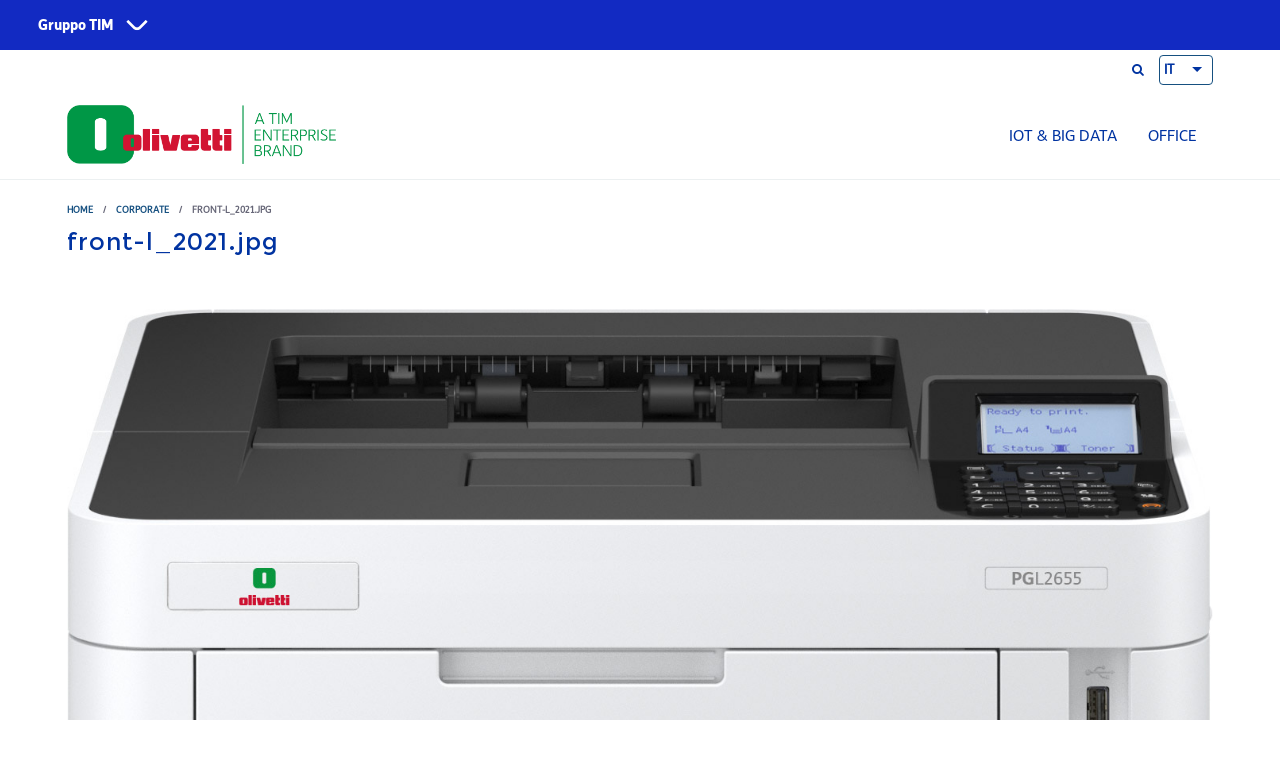

--- FILE ---
content_type: text/html; charset=utf-8
request_url: https://www.olivetti.com/it/file/front-l2021jpg
body_size: 33319
content:
<!DOCTYPE html>
<html>
  	<head>
		            <!-- Google Tag Manager -->
			<script>(function(w,d,s,l,i){w[l]=w[l]||[];w[l].push({'gtm.start':
			new Date().getTime(),event:'gtm.js'});var f=d.getElementsByTagName(s)[0],
			j=d.createElement(s),dl=l!='dataLayer'?'&l='+l:'';j.async=true;j.src=
			'https://www.googletagmanager.com/gtm.js?id='+i+dl;f.parentNode.insertBefore(j,f);
			})(window,document,'script','dataLayer','GTM-MK5W2V5');</script>
		  <!-- End Google Tag Manager -->
				  	
    	<meta name="viewport" content="width=device-width, initial-scale=1.0, minimum-scale=1">
			<meta http-equiv="Content-Type" content="text/html; charset=utf-8" />
<link rel="shortcut icon" href="https://www.olivetti.com/sites/default/files/favicon-32x32_0.png" type="image/png" />
<meta name="description" content="Olivetti, brand storico dell&#039;industria italiana e polo digitale del Gruppo TIM, sta avviando un percorso di trasformazione per diventare la Digital Farm di gruppo nel mondo dell’IoT, in particolare valorizzando gli asset e le competenze sul tema del 5G" />
<link rel="canonical" href="https://www.olivetti.com/it/file/front-l2021jpg" />
<link rel="shortlink" href="https://www.olivetti.com/it/file/16191" />
<meta name="twitter:card" content="summary" />
<meta name="twitter:site" content="@olivettionline" />
			<title>front-l_2021.jpg | Olivetti SPA</title>
			<script type="text/javascript" src="/ruxitagentjs_ICA7NVfqrux_10327251022105625.js" data-dtconfig="rid=RID_1696480007|rpid=-1079990060|domain=olivetti.com|reportUrl=/rb_bf78821gii|app=1060fb6ce22852d4|cuc=u92q04x6|owasp=1|mel=100000|expw=1|featureHash=ICA7NVfqrux|dpvc=1|lastModification=1765246879647|tp=500,50,0|rdnt=1|uxrgce=1|srbbv=2|agentUri=/ruxitagentjs_ICA7NVfqrux_10327251022105625.js"></script><style type="text/css" media="all">
@import url("https://www.olivetti.com/modules/system/system.base.css?t6qmgp");
@import url("https://www.olivetti.com/modules/system/system.menus.css?t6qmgp");
@import url("https://www.olivetti.com/modules/system/system.messages.css?t6qmgp");
@import url("https://www.olivetti.com/modules/system/system.theme.css?t6qmgp");
</style>
<style type="text/css" media="all">
@import url("https://www.olivetti.com/sites/all/modules/jquery_update/replace/ui/themes/base/minified/jquery.ui.core.min.css?t6qmgp");
@import url("https://www.olivetti.com/sites/all/modules/jquery_update/replace/ui/themes/base/minified/jquery.ui.theme.min.css?t6qmgp");
@import url("https://www.olivetti.com/sites/all/modules/jquery_update/replace/ui/themes/base/minified/jquery.ui.button.min.css?t6qmgp");
@import url("https://www.olivetti.com/sites/all/modules/jquery_update/replace/ui/themes/base/minified/jquery.ui.resizable.min.css?t6qmgp");
@import url("https://www.olivetti.com/sites/all/modules/jquery_update/replace/ui/themes/base/minified/jquery.ui.dialog.min.css?t6qmgp");
</style>
<style type="text/css" media="all">
@import url("https://www.olivetti.com/modules/field/theme/field.css?t6qmgp");
@import url("https://www.olivetti.com/sites/all/modules/menu_attach_block/menu_attach_block.css?t6qmgp");
@import url("https://www.olivetti.com/modules/node/node.css?t6qmgp");
@import url("https://www.olivetti.com/modules/search/search.css?t6qmgp");
@import url("https://www.olivetti.com/modules/user/user.css?t6qmgp");
@import url("https://www.olivetti.com/sites/all/modules/youtube/css/youtube.css?t6qmgp");
@import url("https://www.olivetti.com/sites/all/modules/views/css/views.css?t6qmgp");
@import url("https://www.olivetti.com/sites/all/modules/ckeditor/css/ckeditor.css?t6qmgp");
</style>
<style type="text/css" media="all">
@import url("https://www.olivetti.com/sites/all/modules/ctools/css/ctools.css?t6qmgp");
@import url("https://www.olivetti.com/sites/all/modules/custom/custom_blocks/css/custom_blocks.css?t6qmgp");
@import url("https://www.olivetti.com/sites/all/modules/drupalexp/modules/dexp_animation/css/animate.css?t6qmgp");
@import url("https://www.olivetti.com/sites/all/modules/simple_dialog/css/simple_dialog.css?t6qmgp");
</style>
<style type="text/css" media="screen and (min-width: 992px)">
@import url("https://www.olivetti.com/sites/all/modules/drupalexp/modules/dexp_menu/css/dexp-mega-menu.css?t6qmgp");
</style>
<style type="text/css" media="screen and (max-width: 991px)">
@import url("https://www.olivetti.com/sites/all/modules/drupalexp/modules/dexp_menu/css/dexp-mobile-menu.css?t6qmgp");
</style>
<style type="text/css" media="all">
@import url("https://www.olivetti.com/sites/all/modules/lang_dropdown/ddslick/ddsDefault.css?t6qmgp");
@import url("https://www.olivetti.com/sites/all/modules/drupalexp/modules/dexp_animation/css/dexp-animation.css?t6qmgp");
@import url("https://www.olivetti.com/sites/all/libraries/fontawesome/css/all.css?t6qmgp");
@import url("https://www.olivetti.com/sites/all/themes/drupalexp/assets/css/drupalexp.css?t6qmgp");
@import url("https://www.olivetti.com/sites/all/themes/drupalexp/vendor/bootstrap/css/bootstrap.min.css?t6qmgp");
@import url("https://www.olivetti.com/sites/all/themes/drupalexp/vendor/font-awesome/css/font-awesome.min.css?t6qmgp");
@import url("https://www.olivetti.com/sites/all/themes/drupalexp/vendor/et-line-font/css/et-icons.css?t6qmgp");
@import url("https://www.olivetti.com/sites/default/files/drupalexp/palas_sub/css/style-default.css?t6qmgp");
</style>
<style type="text/css" media="screen and (min-width: 1200px)">
<!--/*--><![CDATA[/*><!--*/
.container{max-width:1170px;}

/*]]>*/-->
</style>
<style type="text/css" media="all">
@import url("https://www.olivetti.com/sites/all/themes/palas_sub/assets/css/font.css?t6qmgp");
@import url("https://www.olivetti.com/sites/all/themes/palas_sub/assets/css/prettyPhoto.css?t6qmgp");
@import url("https://www.olivetti.com/sites/all/themes/palas_sub/assets/css/custom.css?t6qmgp");
</style>
<style type="text/css" media="all">
@import url("https://www.olivetti.com/sites/default/files/fontyourface/local_fonts/TIM_Sans-normal-normal/stylesheet.css?t6qmgp");
@import url("https://www.olivetti.com/sites/default/files/fontyourface/local_fonts/TIM_SansWeb_Thin-normal-normal/stylesheet.css?t6qmgp");
</style>
			<script type="text/javascript" src="/sites/all/themes/palas/assets/js/jquery.js?v=9.9.9"></script>
<script type="text/javascript" src="https://www.olivetti.com/misc/jquery-extend-3.4.0.js?v=9.9.9"></script>
<script type="text/javascript" src="https://www.olivetti.com/misc/jquery-html-prefilter-3.5.0-backport.js?v=9.9.9"></script>
<script type="text/javascript" src="https://www.olivetti.com/misc/jquery.once.js?v=1.2"></script>
<script type="text/javascript" src="https://www.olivetti.com/misc/drupal.js?t6qmgp"></script>
<script type="text/javascript" src="https://www.olivetti.com/sites/all/modules/jquery_update/js/jquery_browser.js?v=0.0.1"></script>
<script type="text/javascript" src="/sites/all/themes/palas/assets/js/jquery-ui.min.js?v=9.9.9"></script>
<script type="text/javascript" src="https://www.olivetti.com/misc/ui/jquery.ui.position-1.13.0-backport.js?v=9.9.9"></script>
<script type="text/javascript" src="https://www.olivetti.com/misc/ui/jquery.ui.dialog-1.13.0-backport.js?v=9.9.9"></script>
<script type="text/javascript" src="https://www.olivetti.com/misc/form-single-submit.js?v=7.98"></script>
<script type="text/javascript" src="https://www.olivetti.com/sites/all/themes/drupalexp/assets/js/plugins.js?t6qmgp"></script>
<script type="text/javascript" src="https://www.olivetti.com/sites/default/files/languages/it_EGLvpzrxnRG7sGYho0wBlGlwWFtvBNGrht71kb4oFCM.js?t6qmgp"></script>
<script type="text/javascript" src="https://www.olivetti.com/sites/all/modules/custom/custom_blocks/js/custom_blocks.js?t6qmgp"></script>
<script type="text/javascript" src="https://www.olivetti.com/sites/all/libraries/appear/jquery.appear.js?t6qmgp"></script>
<script type="text/javascript" src="https://www.olivetti.com/sites/all/modules/drupalexp/modules/dexp_animation/js/dexp_animation.js?t6qmgp"></script>
<script type="text/javascript" src="https://www.olivetti.com/sites/all/modules/drupalexp/modules/dexp_shortcodes/asset/js/shortcodes.js?t6qmgp"></script>
<script type="text/javascript" src="https://www.olivetti.com/sites/all/modules/simple_dialog/js/simple_dialog.js?t6qmgp"></script>
<script type="text/javascript" src="https://www.olivetti.com/sites/all/modules/drupalexp/modules/dexp_menu/js/jquery.transform2d.js?t6qmgp"></script>
<script type="text/javascript" src="https://www.olivetti.com/sites/all/modules/drupalexp/modules/dexp_menu/js/dexp-menu.js?t6qmgp"></script>
<script type="text/javascript" src="https://www.olivetti.com/sites/all/modules/lang_dropdown/lang_dropdown.js?t6qmgp"></script>
<script type="text/javascript" src="https://www.olivetti.com/sites/all/modules/form_placeholder/form_placeholder.js?t6qmgp"></script>
<script type="text/javascript" src="https://www.olivetti.com/sites/all/themes/drupalexp/assets/js/drupalexp-sticky.js?t6qmgp"></script>
<script type="text/javascript" src="https://www.olivetti.com/sites/all/themes/drupalexp/vendor/bootstrap/js/bootstrap.min.js?t6qmgp"></script>
<script type="text/javascript" src="https://www.olivetti.com/sites/all/themes/drupalexp/assets/js/drupalexp-custompadding.js?t6qmgp"></script>
<script type="text/javascript" src="https://www.olivetti.com/sites/all/themes/drupalexp/assets/js/drupalexp.js?t6qmgp"></script>
<script type="text/javascript" src="https://www.olivetti.com/sites/all/themes/palas_sub/assets/js/jquery.prettyPhoto.js?t6qmgp"></script>
<script type="text/javascript" src="https://www.olivetti.com/sites/all/themes/palas_sub/assets/js/palas.js?t6qmgp"></script>
<script type="text/javascript" src="https://www.olivetti.com/sites/all/themes/palas/assets/js/olivetti.js?t6qmgp"></script>
<script type="text/javascript" src="https://www.olivetti.com/sites/all/themes/palas_sub/assets/js/custom.js?t6qmgp"></script>
<script type="text/javascript" src="https://www.olivetti.com/sites/all/libraries/ddslick/jquery.ddslick.min.js?v=2.0"></script>
<script type="text/javascript">
<!--//--><![CDATA[//><!--
jQuery.extend(Drupal.settings, {"basePath":"\/","pathPrefix":"it\/","setHasJsCookie":0,"ajaxPageState":{"theme":"palas_sub","theme_token":"rs-GxDjX55z2wdfSFcrw26vni0wE_yoLiOEr4M6oE0A","js":{"\/sites\/all\/themes\/palas\/assets\/js\/jquery.js":1,"misc\/jquery-extend-3.4.0.js":1,"misc\/jquery-html-prefilter-3.5.0-backport.js":1,"misc\/jquery.once.js":1,"misc\/drupal.js":1,"sites\/all\/modules\/jquery_update\/js\/jquery_browser.js":1,"\/sites\/all\/themes\/palas\/assets\/js\/jquery-ui.min.js":1,"misc\/ui\/jquery.ui.position-1.13.0-backport.js":1,"misc\/ui\/jquery.ui.dialog-1.13.0-backport.js":1,"misc\/form-single-submit.js":1,"sites\/all\/themes\/drupalexp\/assets\/js\/plugins.js":1,"public:\/\/languages\/it_EGLvpzrxnRG7sGYho0wBlGlwWFtvBNGrht71kb4oFCM.js":1,"sites\/all\/modules\/custom\/custom_blocks\/js\/custom_blocks.js":1,"sites\/all\/libraries\/appear\/jquery.appear.js":1,"sites\/all\/modules\/drupalexp\/modules\/dexp_animation\/js\/dexp_animation.js":1,"sites\/all\/modules\/drupalexp\/modules\/dexp_shortcodes\/asset\/js\/shortcodes.js":1,"sites\/all\/modules\/simple_dialog\/js\/simple_dialog.js":1,"sites\/all\/modules\/drupalexp\/modules\/dexp_menu\/js\/jquery.transform2d.js":1,"sites\/all\/modules\/drupalexp\/modules\/dexp_menu\/js\/dexp-menu.js":1,"sites\/all\/modules\/lang_dropdown\/lang_dropdown.js":1,"sites\/all\/modules\/form_placeholder\/form_placeholder.js":1,"sites\/all\/themes\/drupalexp\/assets\/js\/drupalexp-sticky.js":1,"sites\/all\/themes\/drupalexp\/vendor\/bootstrap\/js\/bootstrap.min.js":1,"sites\/all\/themes\/drupalexp\/assets\/js\/drupalexp-custompadding.js":1,"sites\/all\/themes\/drupalexp\/assets\/js\/drupalexp.js":1,"sites\/all\/themes\/palas_sub\/assets\/js\/jquery.prettyPhoto.js":1,"sites\/all\/themes\/palas_sub\/assets\/js\/palas.js":1,"sites\/all\/themes\/palas\/assets\/js\/olivetti.js":1,"sites\/all\/themes\/palas_sub\/assets\/js\/custom.js":1,"sites\/all\/libraries\/ddslick\/jquery.ddslick.min.js":1},"css":{"modules\/system\/system.base.css":1,"modules\/system\/system.menus.css":1,"modules\/system\/system.messages.css":1,"modules\/system\/system.theme.css":1,"misc\/ui\/jquery.ui.core.css":1,"misc\/ui\/jquery.ui.theme.css":1,"misc\/ui\/jquery.ui.button.css":1,"misc\/ui\/jquery.ui.resizable.css":1,"misc\/ui\/jquery.ui.dialog.css":1,"modules\/field\/theme\/field.css":1,"sites\/all\/modules\/menu_attach_block\/menu_attach_block.css":1,"modules\/node\/node.css":1,"modules\/search\/search.css":1,"modules\/user\/user.css":1,"sites\/all\/modules\/youtube\/css\/youtube.css":1,"sites\/all\/modules\/views\/css\/views.css":1,"sites\/all\/modules\/ckeditor\/css\/ckeditor.css":1,"sites\/all\/modules\/ctools\/css\/ctools.css":1,"sites\/all\/modules\/custom\/custom_blocks\/css\/custom_blocks.css":1,"sites\/all\/modules\/drupalexp\/modules\/dexp_animation\/css\/animate.css":1,"sites\/all\/modules\/simple_dialog\/css\/simple_dialog.css":1,"sites\/all\/modules\/drupalexp\/modules\/dexp_menu\/css\/dexp-mega-menu.css":1,"sites\/all\/modules\/drupalexp\/modules\/dexp_menu\/css\/dexp-mobile-menu.css":1,"sites\/all\/modules\/lang_dropdown\/ddslick\/ddsDefault.css":1,"sites\/all\/modules\/drupalexp\/modules\/dexp_animation\/css\/dexp-animation.css":1,"sites\/all\/libraries\/fontawesome\/css\/all.css":1,"sites\/all\/themes\/drupalexp\/assets\/css\/drupalexp.css":1,"sites\/all\/themes\/drupalexp\/vendor\/bootstrap\/css\/bootstrap.min.css":1,"sites\/all\/themes\/drupalexp\/vendor\/font-awesome\/css\/font-awesome.min.css":1,"sites\/all\/themes\/drupalexp\/vendor\/et-line-font\/css\/et-icons.css":1,"public:\/\/drupalexp\/palas_sub\/css\/style-default.css":1,"0":1,"sites\/all\/themes\/palas_sub\/assets\/css\/font.css":1,"sites\/all\/themes\/palas_sub\/assets\/css\/prettyPhoto.css":1,"sites\/all\/themes\/palas_sub\/assets\/css\/custom.css":1,"public:\/\/fontyourface\/local_fonts\/TIM_Sans-normal-normal\/stylesheet.css":1,"public:\/\/fontyourface\/local_fonts\/TIM_SansWeb_Thin-normal-normal\/stylesheet.css":1}},"simpleDialog":{"classes":"","defaults":"width:300;height:auto;position:[center,60]","selector":"content","title":""},"utility":{"iframe_konica":"https:\/\/olivettidl2.konicaminolta.eu","konica_lang_code":"2","lang":"it","path_theme":"\/sites\/all\/themes\/palas_sub","butt_close":"Continua"},"lang_dropdown":{"language":{"jsWidget":{"widget":"ddslick","width":"54","height":"0","showSelectedHTML":0,"imagePosition":"left"}}},"form_placeholder":{"fallback_support":false,"include":"#user-login-form *,#user-login *,#user-register-form *,#contact-site-form *,#views-exposed-form-store-locator-page *","exclude":"","required_indicator":"remove"},"urlIsAjaxTrusted":{"\/it\/file\/front-l2021jpg":true},"drupalexp":{"key":"Default","base_color":"#B54321","text_color":"#666677","link_color":"#B54321","link_hover_color":"#444555","heading_color":"#B54321","base_color_opposite":"#464849"},"password":{"strengthTitle":"Password compliance:"},"type":"setting"});
//--><!]]>
</script>
	</head>
	<body class="html not-front not-logged-in no-sidebars page-file page-file- page-file-16191 i18n-it ltr wide  preset-default" >
	
        			<!-- Google Tag Manager (noscript) -->
			<noscript><iframe src="https://www.googletagmanager.com/ns.html?id=GTM-MK5W2V5"
			height="0" width="0" style="display:none;visibility:hidden"></iframe></noscript>
			<!-- End Google Tag Manager (noscript) -->
                
		<div id="skip-link">
		<a href="#main-content" class="element-invisible element-focusable">Skip to main content</a>
		</div>
				<div class="dexp-body-inner default"><div  class="dexp-section" id="section-super-header">
	<div class="dexp-container">
		<div class="row">
			<!-- .region-super-header-->
  <div class="region region-super-header col-xs-12 col-sm-12 col-md-12 col-lg-12">
    <div id="block-block-273" class="block block-block">
  <div class="inner"></div>
        
  <div  class="content">
    <link rel="stylesheet" href="https://corporate.tim.ticdn.it/superheader/style.css">
<nav id="global-navigation" data-lang="it" class="to-pre-header to-pre-header--superheader" aria-label="Siti Gruppo TIM">
<ul id="menu-0">
<li id="item-1">
<button type="button" aria-haspopup="true" aria-expanded="false" aria-controls="menu-1" class="to-superhero-root" tabindex="0">
Gruppo TIM
</button>
<ul id="menu-1" class="to-pre-header--superheader-menu" aria-label="Gruppo TIM"></ul>
</li>
</ul>
<span class="to-pre-header--superheader-overlay"></span>
</nav>
<script src="https://corporate.tim.ticdn.it/superheader/script.js"></script>  </div>
</div>
  </div>
<!-- END .region-super-header-->
		</div>
	</div>
</div>
<div  class="dexp-section" id="section-top-header">
	<div class="container">
		<div class="row">
			<!-- .region-top-right-->
  <div class="region region-top-right col-xs-4 col-sm-4 col-md-4 col-lg-4">
    <div id="block-search-form" class="block block-search">
  <div class="inner"></div>
        
  <div  class="content">
    <form action="/it/file/front-l2021jpg" method="post" id="search-block-form" accept-charset="UTF-8"><div><span class="fa fa-search search-toggle"></span>
<div class="search-form-block-wrapper">
	<div class="container">
		<div class="row">
			<div class="col-xs-10 col-sm-11 search-form-block-content">
				<div class="search-form-block-inner">
					<span class="search-action fa fa-search fa-2x"></span>
				    				        <h2 class="element-invisible">Search form</h2>
				    				    <div class="form-item form-type-textfield form-item-search-block-form">
  <label class="element-invisible" for="edit-search-block-form--2">Cerca </label>
 <input title="Enter the terms you wish to search for." type="text" id="edit-search-block-form--2" name="search_block_form" value="" size="15" maxlength="128" class="form-text" />
</div>
<div class="form-actions form-wrapper" id="edit-actions"><input class="btn btn-primary form-submit" type="submit" id="edit-submit" name="op" value="Cerca" /></div><input type="hidden" name="form_build_id" value="form-qzmDdzeFaP991VK3QBKHmYkvzNhjF8oj6HkswcwluDY" />
<input type="hidden" name="form_id" value="search_block_form" />
				    <div class="clear"></div>
			    </div>
			</div>
			<div class="col-xs-2 col-sm-1">
				<span class="search-close fa fa-close"></span>
			</div>
		</div>
	</div>
</div></div></form>  </div>
</div>
<div id="block-lang-dropdown-language" class="block block-lang-dropdown">
  <div class="inner"></div>
        
  <div  class="content">
    <form class="lang_dropdown_form language ddsDefault" id="lang_dropdown_form_language" action="/it/file/front-l2021jpg" method="post" accept-charset="UTF-8"><div><div class="form-item form-type-select form-item-lang-dropdown-select">
 <select class="lang-dropdown-select-element form-select" id="lang-dropdown-select-language" style="width:54px" name="lang_dropdown_select"><option value="en">EN</option><option value="it" selected="selected">IT</option><option value="fr">FR</option><option value="de">DE</option><option value="es">ES</option></select>
</div>
<input type="hidden" name="en" value="/en" />
<input type="hidden" name="it" value="/it" />
<input type="hidden" name="fr" value="/fr" />
<input type="hidden" name="de" value="/de" />
<input type="hidden" name="es" value="/es" />
<noscript><div>
<input class="btn form-submit" type="submit" id="edit-submit--2" name="op" value="Vai" />
</div></noscript><input type="hidden" name="form_build_id" value="form-O3DpKeJczED2yvfyPrlUcJMZda314lHCRpVnzKC4jJo" />
<input type="hidden" name="form_id" value="lang_dropdown_form" />
</div></form>  </div>
</div>
  </div>
<!-- END .region-top-right-->
		</div>
	</div>
</div>
<div  class="dexp-section dexp-sticky" id="section-navigation">
	<div class="container">
		<div class="row">
			<!-- .region-logo-->
<div class="dexp-logo col-xs-6 col-sm-6 col-md-3 col-lg-3">
    <a class="site-logo" href="/it"><img src="https://www.olivetti.com/sites/default/files/olivetti_orizz.pos_rgb_0.png" alt=""/></a>
    </div>
<!-- END .region-logo-->
<!-- .region-menu-->
  <div class="region region-menu col-xs-6 col-sm-6 col-md-9 col-lg-9">
    <div id="block-dexp-menu-dexp-menu-block-1" class="block block-dexp-menu dark">
  <div class="inner"></div>
        
  <div  class="content">
    <a data-target="#dexp-dropdown" href="#" class="hidden-lg hidden-md btn btn-inverse dexp-menu-toggler">
	<i class="fa fa-bars"></i>
</a>
<div id="dexp-dropdown" class="dexp-menu dexp-dropdown">
<ul class="menu"><li class="first leaf"><a href="/it/iot-big-data/soluzioni-iot">IoT &amp; Big Data</a></li>
<li class="last collapsed"><a href="/it/office" title="Office">Office</a></li>
</ul></div>  </div>
</div>
  </div>
<!-- END .region-menu-->
		</div>
	</div>
</div>
<div  class="dexp-section" id="section-introduction">
	<div class="dexp-container">
		<div class="row">
			<!-- .region-breadcrumb-->
  <div class="region region-breadcrumb col-xs-12 col-sm-12 col-md-12 col-lg-12">
    <div id="block-dexp-page-elements-dexp-page-elements-breadcrumb" class="block block-dexp-page-elements">
  <div class="inner"></div>
        
  <div  class="content container">
    <div id="breadcrumb" class="row"><h2 class="element-invisible noabsolute"></h2><ul class="breadcrumb"><li><a href="/it">Home</a> <span class="divider">/</span> <a title="Corporate" href="/it/corporate">Corporate</a> <span class="divider">/</span> front-l_2021.jpg</li></ul></div>  </div>
</div>
  </div>
<!-- END .region-breadcrumb-->
<!-- .region-pagetitle-->
  <div class="region region-pagetitle col-xs-12 col-sm-12 col-md-12 col-lg-12">
    <div id="block-dexp-page-elements-dexp-page-elements-page-title" class="block block-dexp-page-elements">
  <div class="inner"></div>
        
  <div  class="content container">
    <div class="page_title_no_sub"><h1 class="page_title">front-l_2021.jpg</h1></div>  </div>
</div>
  </div>
<!-- END .region-pagetitle-->
		</div>
	</div>
</div>
<div  class="dexp-section" id="section-content">
	<div class="container">
		<div class="row">
			<!-- .region-content-->
<div class="region region-content col-xs-12 col-sm-12 col-md-12 col-lg-12">
<div class="dexp-page-toolbar"></div><div id="block-system-main" class="block block-system">
  <div class="inner"></div>
        
  <div  class="content">
    <div id="file-16191" class="file file-image file-image-jpeg">

      
  
  <div class="content">
    <img typeof="foaf:Image" alt="PG L2645 - L2650 - L2655" src="https://www.olivetti.com/sites/default/files/front-l_2021.jpg" width="1443" height="1351" title="PG L2645 - L2650 - L2655" />  </div>

  
</div>
  </div>
</div>
</div>
<!-- END .region-content-->
		</div>
	</div>
</div>
<div class="dexp-section section-footer-top-border" id="section-footer-top" style="background-color:#FFFFFF">
	<div class="container">
		<div class="footer-to-top" title="Top"></div>
		<div class="row">
		 <!-- .region-footer-top-first-->
  <div class="region region-footer-top-first col-xs-12 col-sm-12 col-md-12 col-lg-12">
    <div id="block-block-200" class="block block-block" style="text-align:center">
  <div class="inner"></div>
        
  <div  class="content">
    
<ul class="social">
	<li><a title="X" href="https://twitter.com/OlivettiOnline" target="_new"><img alt="X" src="https://www.olivetti.com/sites/all/themes/palas_sub/images/content/33x33_X.png"></a></li>
	<li><a title="LinkedIn" href="http://www.linkedin.com/company/olivetti" target="_new"><img alt="LinkedIn" src="https://www.olivetti.com/sites/all/themes/palas_sub/images/content/33x33_LI.png"></a></li>
	<li><a title="Youtube"  href="https://www.youtube.com/OlivettiOnline" target="_new"><img alt="Youtube" src="https://www.olivetti.com/sites/all/themes/palas_sub/images/content/33x33_YT.png"></a></li>
</ul>
  </div>
</div>
  </div>
<!-- END .region-footer-top-first-->
		</div>
	</div>
</div><div  class="dexp-section" id="section-footer" style="background-color:#FFFFFF">
	<div class="container">
		<div class="row">
			<!-- .region-bottom-first-->
  <div class="region region-bottom-first col-xs-12 col-sm-12 col-md-3 col-lg-3">
    <div id="block-block-3" class="block block-block light-title-br-bottom">
  <div class="inner"></div>
          <h2 class="block-title  no-subtitle">Chi siamo</h2>
    
  <div  class="content">
    
<div id="menu-footer">
       
                    <ul>
                  <li><a title="Corporate" href="https://www.olivetti.com/it/corporate">Corporate</a></li>
                        <li><a title="Management" href="https://www.olivetti.com/it/corporate/management">Management</a></li>
                        <li><a title="Partecipazioni" href="https://www.olivetti.com/it/corporate/partecipazioni">Partecipazioni</a></li>       
                        <li><a title="Governance" href="https://www.olivetti.com/it/corporate/governance">Governance</a></li>       
                         <li><a title="Dove siamo" href="https://www.olivetti.com/it/corporate/dove-siamo">Dove siamo</a></li>
                         <li><a title="PEC" href="https://www.olivetti.com/it/corporate/pec">PEC</a></li>
                        <li><a title="Sostenibilità e Ambiente" href="https://www.olivetti.com/it/corporate/ambiente">Sostenibilità e Ambiente</a></li>
                         <li><a title="Whistleblowing" href="https://www.olivetti.com/it/whistleblowing">Whistleblowing</a></li>
                         <li><a title="Lavora con noi" href="https://www.olivetti.com/it/corporate/lavora-con-noi">Lavora con noi</a></li>
                         <li><a title="Tirocinio in Olivetti" href="https://www.olivetti.com/it/tirocinio-olivetti">Tirocinio in Olivetti</a></li>
                    </ul>
</div>
<!--
<div class="widget">
   <div class="content">
         <a rel="home" title="Home" class="navbar-brand" href="/it"></a>
         <p class="copyright">&copy; Copyright 2016 Olivetti SpA</p>
 </div>
</div>
--><!-- end widget -->  </div>
</div>
  </div>
<!-- END .region-bottom-first-->
<!-- .region-bottom-second-->
  <div class="region region-bottom-second col-xs-12 col-sm-12 col-md-3 col-lg-3">
    <div id="block-block-255" class="block block-block light-title-br-bottom">
  <div class="inner"></div>
          <h2 class="block-title  no-subtitle">Cosa facciamo</h2>
    
  <div  class="content">
    
<div id="menu-footer">
       
                    <ul>
                        <li><a title="IoT & Big Data" href="https://www.olivetti.com/it/iot-big-data/">IoT & Big Data</a></li>
<!--                         <li><a title="Soluzioni Aziendali e PA" href="https://www.olivetti.com/it/soluzioni-aziendali-e-pa/">Soluzioni Aziendali e PA</a></li>-->
                         <li><a title="Office" href="https://www.olivetti.com/it/ufficio/">Office</a></li>               
                                    
                    </ul>
</div>

       </div>
</div>
  </div>
<!-- END .region-bottom-second-->
<!-- .region-bottom-third-->
  <div class="region region-bottom-third col-xs-12 col-sm-12 col-md-3 col-lg-3">
    <div id="block-block-256" class="block block-block light-title-br-bottom">
  <div class="inner"></div>
          <h2 class="block-title  no-subtitle">Supporto</h2>
    
  <div  class="content">
    
<div id="menu-footer">
       
                    <ul>
                        <li><a href="https://www.olivetti.com/it/supporto/scarica-driver/">Scarica driver</a></li>
                        <li><a href="https://www.olivetti.com/it/supporto/scarica-manuali/">Scarica manuali</a></li>
                         <li><a href="https://www.olivetti.com/it/supporto/scarica-certificati/">Scarica certificati</a></li>               
                        <li><a href="https://www.olivetti.com/it/supporto/scarica-schede-di-sicurezza/">Scarica schede di sicurezza</a></li>
                         <li><a href="https://www.olivetti.com/it/supporto/centri-di-assistenza">Centri di assistenza</a></li>
                         <li><a href="https://www.olivetti.com/it/supporto/garanzia">Garanzia</a></li>
                         

                          <li><a href="https://www.olivetti.com/it/supporto/supporto-tecnico">Supporto tecnico</a></li>
<li><a href="https://www.olivetti.com/it/red-da">RED DA</a></li>                   
                    </ul>
</div>

       </div>
</div>
  </div>
<!-- END .region-bottom-third-->
<!-- .region-bottom-fourth-->
  <div class="region region-bottom-fourth col-xs-12 col-sm-12 col-md-3 col-lg-3">
    <div id="block-block-259" class="block block-block light-title-br-bottom">
  <div class="inner"></div>
          <h2 class="block-title  no-subtitle">Connettiti con noi</h2>
    
  <div  class="content">
    
<div id="menu-footer">
       
                    <ul>
                        <li><a href="https://www.olivetti.com/it/dove-acquistare/rete-vendita">Rete di vendita</a></li>
                        <li><a href="https://www.olivetti.com/it/dove-acquistare/trova-distributori-dealer">Trova distributori e dealer</a></li>
                         <li><a href="https://www.olivetti.com/it/dove-acquistare/trova-punto-vendita">Trova punto vendita</a></li>               
                        <li><a href="https://www.olivetti.com/it/dove-acquistare/diventa-dealer-partner">Diventa partner/dealer</a></li>
                      <!--   <li><a href="https://www.olivetti.com/it/dove-acquistare/cloud-dealer">Cloud Dealer</a></li> -->
                      <!--   <li><a href="https://www.olivetti.com/it/dove-acquistare/dealer-3d">Dealer 3D</a></li>-->
                         <li><a href="https://www.olivetti.com/it/contattaci">Contattaci</a></li>                   
                  </ul>
   
</div>
<!--
	<div class="social mt30">
                <li><a data-toggle="tooltip" data-placement="bottom" title="Twitter" target="_blank" href="https://twitter.com/OlivettiOnline"><i class="fa fa-twitter"></i></a></li>
		<li><a data-toggle="tooltip" data-placement="bottom" title="Facebook" target="_blank" href="https://www.facebook.com/Olivetti"><i class="fa fa-facebook"></i></a></li>
                <li><a data-toggle="tooltip" data-placement="bottom" title="LinkedIn" target="_blank" href="https://www.linkedin.com/company/olivetti"><i class="fa fa-linkedin"></i></a></li>
		<li><a data-toggle="tooltip" data-placement="bottom" title="YouTube" target="_blank" href="https://www.youtube.com/user/OlivettiOnline"><i class="fa fa-youtube"></i></a></li>	
                <li class="last"><a data-toggle="tooltip" data-placement="bottom" title="Instagram" target="_blank" href="https://www.instagram.com/olivettionline"><i class="fa fa-instagram"></i></a></li>		


		
	</div>--><!-- end social icons -->  </div>
</div>
  </div>
<!-- END .region-bottom-fourth-->
		</div>
	</div>
</div>
<div  class="dexp-section" id="section-over-copyright" style="background-color:#FFFFFF">
	<div class="container">
		<div class="row">
			<!-- .region-over-copyright-->
  <div class="region region-over-copyright col-xs-12 col-sm-12 col-md-12 col-lg-12">
    <div id="block-block-267" class="block block-block">
  <div class="inner"></div>
        
  <div  class="content">
    <div style="margin-bottom: 30px;">
<a title="Logo Zero CO2 Emission" target="_new" href="https://www.reteclima.it/progetti/tim-carbon-neutrality-dei-siti-web-del-gruppo-tim-anno-2024/ "><img style="width: 100px;" alt="Logo Zero CO2 Emission" src="/sites/default/files/logo_co2_2024.png"></a>
</div>  </div>
</div>
  </div>
<!-- END .region-over-copyright-->
		</div>
	</div>
</div>
<div  class="dexp-section" id="section-under-footer" style="background-color:#0033A1">
	<div class="container">
		<div class="row">
			<!-- .region-copyright-->
  <div class="region region-copyright col-xs-12 col-sm-12 col-md-12 col-lg-12">
    <div id="block-block-55" class="block block-block" style="text-align:center;padding:30px 0">
  <div class="inner"></div>
        
  <div  class="content">
    <p>Olivetti SpA - Società Benefit, con unico azionista Gruppo TIM • Direzione e coordinamento di Telecom Italia S.p.A. - Cap. Soc. Euro 11.000.000,00 i.v. • Sede legale: Strada Monte Navale 2/C - 10015 Ivrea (TO) - Tel. +39 0125 7751 - P.IVA 02298700010 • Iscriz. al Reg. delle Imp. REA di Torino 547040 - adminpec@olivetti.telecompost.it</p>
  </div>
</div>
<div id="block-block-211" class="block block-block">
  <div class="inner"></div>
        
  <div  class="content">
    <div class="col-lg-12 col-md-12 col-sm-12 general-title bottom-menu">
            	<div id="under-menu">
                    <ul>
                    <li><a title="NOTE LEGALI" href="/it/note-legali">Note Legali</a></li> - 
                    <li><a title="PRIVACY" href="/it/privacy">Privacy</a></li> -
                   <li><a title="WEB PRIVACY POLICY & COOKIE" href="/it/cookie-privacy">Web Privacy Policy & Cookie</a></li>
                    </ul>


                </div>
</div><!-- end widget -->  </div>
</div>
  </div>
<!-- END .region-copyright-->
		</div>
	</div>
</div>
</div><!--Page rendered by drupalexp drupal theme framework (drupalexp.com)-->
				<span class="header-toggle fa fa-reorder"></span>
		
		
<!--	<span id="go-to-top" class="fa fa-envelope-square" style="bottom: 0px;"><span id="newsletter">&ensp;Newsletter&ensp;</span></span> -->
	</body>
</html>


--- FILE ---
content_type: text/css
request_url: https://www.olivetti.com/sites/all/modules/drupalexp/modules/dexp_menu/css/dexp-mobile-menu.css?t6qmgp
body_size: 968
content:
.dexp-dropdown{
    background: none repeat scroll 0 0 #FFFFFF;
    display: none;
    left: 0;
    position: absolute;
    width: 100%;
    z-index: 999;
}
.dexp-dropdown ul.menu .container{
    width: 100% !important;
}
.dexp-dropdown ul ul{
    display: none;
}
.dexp-dropdown ul ul.menu-open{
    display: block;
}
.dexp-menu-mega{
    padding-left: 15px !important;
    padding-right: 0 !important;
    max-width: 100%;
    width: 100% !important;
    display: none;
}
.dexp-menu-mega.menu-open{
    display: block;
}
.dexp-menu-mega >.dexp-menu-row>.dexp-menu-col>ul.menu{
    margin-left: 0 !important;
}
.dexp-dropdown .menu-open>.dexp-menu-row>.dexp-menu-col>ul.menu{
    display: block;
}
.dexp-dropdown li{
    position: relative;
    margin:0;
    padding: 0;
}
.dexp-dropdown ul.menu li a{
    display: block;
}
.dexp-dropdown.mobile-open{
    display: block;
}
.menu-toggler{
    cursor: pointer;
    position: absolute;
    right: 10px;
    top: 10px;
}

--- FILE ---
content_type: text/css
request_url: https://www.olivetti.com/sites/default/files/fontyourface/local_fonts/TIM_Sans-normal-normal/stylesheet.css?t6qmgp
body_size: 138
content:
@font-face {
  font-family: 'TIM Sans';
  src: url("timsans-regular.woff") format("woff");
  font-style: normal;
  font-weight: normal;
}


--- FILE ---
content_type: text/css
request_url: https://www.olivetti.com/sites/all/modules/custom/custom_blocks/css/custom_blocks.css?t6qmgp
body_size: 1419
content:
@CHARSET "UTF-8";

#menu-categories .item-category {
    color: #000000;
    font-weight: 600;
}

.family-item, .tipology-item{
	display: block;
}
.oitem{
	float: right;
}
.link-item{
	width: 75%;
}
#menu-categories .item-category {
    border-bottom: 1px solid #ecf0f1;
    padding: 7px 25px 7px 0;
    color: #000000;
    font-weight: 600;
    
}

#menu-categories {
    background: #fff none repeat scroll 0 0;
    padding: 23px 5px 25px;
}
#menu-categories .item-tipology{
    border-bottom: 1px solid #ecf0f1;
    padding: 7px 25px 7px 10px;
    color: #000000;
    font-weight: 600;
}
#menu-categories .product-item{
    padding: 10px 0;
    color: #000000;
    font-weight: 600;
    background-color: #fff !important;
    background-color: #ecf0f1;
    list-style-type: none;
    margin: 0;
}
#menu-categories a.oitem::after{
    background-color: #d9d9d9;
    border-radius: 5px;
    color: #292f38;
    content: "+";
    font-weight: 100;
    padding: 1px 6.7px;
    margin: 0 4px 0 0;
    position: absolute;
    right: 0;
}
#menu-categories a.citem::after{
    background-color: #d9d9d9;
    border-radius: 5px;
    color: #292f38;
    content: "-";
    font-weight: 100;
    padding: 1px 8px;
    margin: 0 4px 0 0;
    position: absolute;
    right: 0;
}
#menu-categories ul{
	padding-left: 10px;
}
#menu_iot ul.quicktabs-tabs li {
    margin: 0;
    padding: 12px 8px;
    list-style-type: none;
}

--- FILE ---
content_type: text/css
request_url: https://www.olivetti.com/sites/default/files/drupalexp/palas_sub/css/style-default.css?t6qmgp
body_size: 166772
content:
/*This file is generated by less css (http://lesscss.org) using drupalexp framework (http://drupalexp.com)*/
/*Please do not modify this file content*/
body {
  color: #666677;
}
a:not(.btn) {
  color: #B54321;
}
a:not(.btn):hover {
  color: #444555;
}
h1,
h2,
h3,
h4,
h5,
h6 {
  color: #B54321;
}
.middle {
  position: absolute;
  top: 50%;
  -webkit-transform: translateY(-50%);
  -moz-transform: translateY(-50%);
  -o-transform: translateY(-50%);
  -ms-transform: translateY(-50%);
  transform: translateY(-50%);
}
a {
  color: #B54321;
}
a:hover {
  color: #444555;
}
.bg-overlay {
  position: absolute;
  left: 0;
  top: 0;
  right: 0;
  bottom: 0;
  z-index: 0;
  background: #424252;
  opacity: .6;
  -webkit-transition: all 0.3s ease-out;
  -moz-transition: all 0.3s ease-out;
  -o-transition: all 0.3s ease-out;
  -ms-transition: all 0.3s ease-out;
  transition: all 0.3s ease-out;
}
.media-vimeo-video,
.media-youtube-video,
.media-soundcloud-preview-wrapper {
  position: relative;
  padding-bottom: 56.25%;
  height: 0;
  overflow: hidden;
}
.media-vimeo-video iframe,
.media-vimeo-video object,
.media-vimeo-video embed,
.media-youtube-video iframe,
.media-youtube-video object,
.media-youtube-video embed,
.media-soundcloud-preview-wrapper iframe,
.media-soundcloud-preview-wrapper object,
.media-soundcloud-preview-wrapper embed {
  height: 100%;
  left: 0;
  position: absolute;
  top: 0;
  width: 100%;
}
.media_element video {
  position: relative;
  overflow: hidden;
  width: 100%;
  background: #000;
  height: auto;
}
.row .col-p0 {
  padding-left: 0;
  padding-right: 0;
}
.btn.form-submit {
  border: 0 none;
  background-color: #505460;
  color: #fff;
  border-radius: 2px;
  text-transform: uppercase;
  font-size: 12px;
  letter-spacing: 1px;
  padding: 9px 18px;
  -webkit-transition: all 0.3s ease-in-out;
  -moz-transition: all 0.3s ease-in-out;
  -o-transition: all 0.3s ease-in-out;
  -ms-transition: all 0.3s ease-in-out;
  transition: all 0.3s ease-in-out;
}
.btn.form-submit:hover {
  background: #B54321;
  box-shadow: inset 2px 1px 6px rgba(0,0,0,0.6);
  color: #FFF;
  -webkit-transition: all 0.3s ease-in-out;
  -moz-transition: all 0.3s ease-in-out;
  -o-transition: all 0.3s ease-in-out;
  -ms-transition: all 0.3s ease-in-out;
  transition: all 0.3s ease-in-out;
}
.view > .item-list .pagination {
  margin-bottom: 40px !important;
}
.view > .item-list .pagination > li.pager-current a {
  background-color: #B54321;
}
.view > .item-list .pagination > li > a {
  color: #fff;
  background: #4a4b4e;
  border-radius: 2px;
  margin-right: 7px;
  border: 0 none;
}
.view > .item-list .pagination > li > a:hover {
  background: #B54321;
}
.m0 {
  margin: 0 !important;
}
.mb0 {
  margin-bottom: 0 !important;
}
.mt0 {
  margin-top: 0 !important;
}
.mb10 {
  margin-bottom: 10px !important;
}
.mb20 {
  margin-bottom: 20px !important;
}
.mb30 {
  margin-bottom: 30px !important;
}
.mb40 {
  margin-bottom: 40px !important;
}
.mb50 {
  margin-bottom: 50px !important;
}
.mb60 {
  margin-bottom: 60px !important;
}
.mb70 {
  margin-bottom: 70px !important;
}
.mb80 {
  margin-bottom: 80px !important;
}
.mt10 {
  margin-top: 10px !important;
}
.mt20 {
  margin-top: 20px !important;
}
.mt30 {
  margin-top: 30px !important;
}
.mt40 {
  margin-top: 40px !important;
}
.mt50 {
  margin-top: 50px !important;
}
.mt60 {
  margin-top: 60px !important;
}
.mt70 {
  margin-top: 70px !important;
}
.mt80 {
  margin-top: 80px !important;
}
.p0 {
  padding: 0 !important;
}
.pb0 {
  padding-bottom: 0 !important;
}
.pt0 {
  padding-top: 0 !important;
}
.pt5 {
  padding-top: 5px !important;
}
.mr10 {
  margin-right: 10px !important;
}
.mr20 {
  margin-right: 20px !important;
}
.mr30 {
  margin-right: 30px !important;
}
.py5 {
  padding-left: 5px !important;
  padding-right: 5px !important;
}
.py10 {
  padding-left: 10px !important;
  padding-right: 10px !important;
}
.py15 {
  padding-left: 15px !important;
  padding-right: 15px !important;
}
.py20 {
  padding-left: 20px !important;
  padding-right: 20px !important;
}
.pr0 {
  padding-right: 0 !important;
}
.pl0 {
  padding-left: 0 !important;
}
.col-p30 {
  margin-left: -30px;
  margin-right: -30px;
}
.col-p30 [class*="col-"] {
  padding: 0 30px;
}
.col-p20 {
  margin-left: -20px;
  margin-right: -20px;
}
.col-p20 [class*="col-"] {
  padding: 0 20px;
}
.col-p0 {
  margin-left: 0px;
  margin-right: 0px;
}
.row.col-p0 [class*="col-"] {
  padding: 0;
}
@media screen and (max-width: 767px) {
  .xs-box {
    padding-bottom: 30px;
  }
}
.bx-wrapper .bx-viewport {
  border: 0 none;
  background: none;
}
.form-item .form-item-control {
  border-radius: 2px;
  background-color: #e8e8e8;
  border: none;
  height: 40px;
  box-shadow: none;
}
.form-item .form-item-control:focus {
  background-color: #ebebeb;
  border: none;
  outline: 0;
  box-shadow: none;
}
.form-item select {
  margin-top: 5px;
  border-radius: 2px;
  color: #556;
  padding: 8px;
  border: none;
  background-color: #e8e8e8;
}
.form-item textarea.form-item-control {
  height: auto;
}
.form-item-message-error,
.has-error .error {
  color: #B94321;
  font-size: 14px;
  font-weight: 400;
  margin-top: 3px;
}
.form-item {
  width: 100%;
}
.form-item input[type],
.form-item textarea {
  width: 100%;
  margin-top: 5px;
  padding: 5px;
  text-indent: 5px;
  outline: none;
  -webkit-transition: all 0.2s linear;
  transition: all 0.2s linear;
  color: #556;
  background: #e8e8e8;
  border: none;
  box-shadow: none;
}
.form-item input[type]:hover,
.form-item textarea:hover {
  box-shadow: none;
  border: none;
  background-color: #ededed;
}
.form-item input[type]:focus,
.form-item textarea:focus {
  box-shadow: 2px 2px 8px rgba(20,20,20,0.5);
  border: none;
  background-color: #ebebeb;
}
.form-item input[type=radio],
.form-item input[type=checkbox] {
  width: auto;
  margin-right: 5px;
}
.form-item input[type=radio] {
  margin-top: 0;
}
.form-item label {
  font-weight: 400;
  margin-bottom: 20px;
}
.form-item-required {
  color: #C51010;
  font-weight: 400;
  vertical-align: middle;
  font-size: 13px;
}
.form-item .form-item-remember {
  display: inline-block;
  margin-right: 15px;
}
@media (max-width: 767px) {
  .form-item .forgot {
    display: block;
    margin: -20px 20px 25px;
  }
}
.form-item-group {
  position: relative;
}
.form-item-icon:after {
  content: "\f140";
  font-family: "FontAwesome";
  font-size: 15px;
  position: absolute;
  right: 14px;
  top: 7px;
  color: #99a;
}
.form-item-icon.icon-user:after {
  content: "\f007";
}
.form-item-icon.icon-email:after {
  content: "\f0e0";
}
.form-item-icon.icon-message:after {
  content: "\f039";
}
.form-item-icon.icon-lock:after {
  content: "\f023";
}
html,
body {
  width: 100%;
  height: 100%;
  margin: 0;
  padding: 0;
}
body {
  -webkit-font-smoothing: antialiased;
  text-rendering: optimizeLegibility;
  -moz-osx-font-smoothing: grayscale;
  min-height: 100%;
  font-family: 'Source Sans Pro', 'Helvetica Neue', Helvetica, Arial, sans-serif;
  font-size: 14px;
  line-height: 26px;
  letter-spacing: normal;
  font-weight: 400;
  color: #666677;
}
body.boxed .dexp-body-inner {
  max-width: 1170px;
  background: #fff;
  margin: 0 auto;
  box-shadow: 0 0 10px 0 rgba(0,0,0,0.2);
  overflow-x: visible;
}
body.boxed.bg1 {
  background-image: url('https:///sites/all/themes/palas_sub/assets/images/patterns/01.png');
}
body.boxed.bg2 {
  background-image: url('https:///sites/all/themes/palas_sub/assets/images/patterns/02.png');
}
body.boxed.bg3 {
  background-image: url('https:///sites/all/themes/palas_sub/assets/images/patterns/03.png');
}
body.boxed.bg4 {
  background-image: url('https:///sites/all/themes/palas_sub/assets/images/patterns/04.png');
}
body.boxed.bg5 {
  background-image: url('https:///sites/all/themes/palas_sub/assets/images/patterns/05.png');
}
body.boxed.bg6 {
  background-image: url('https:///sites/all/themes/palas_sub/assets/images/patterns/06.png');
}
body.boxed.bg7 {
  background-image: url('https:///sites/all/themes/palas_sub/assets/images/patterns/07.png');
}
body.boxed.bg8 {
  background-image: url('https:///sites/all/themes/palas_sub/assets/images/patterns/08.png');
}
body.boxed.bg9 {
  background-image: url('https:///sites/all/themes/palas_sub/assets/images/patterns/09.png');
}
body.boxed.bg10 {
  background-image: url('https:///sites/all/themes/palas_sub/assets/images/patterns/10.png');
}
body.boxed.bg11 {
  background-image: url('https:///sites/all/themes/palas_sub/assets/images/patterns/11.png');
}
body.boxed.bg12 {
  background-image: url('https:///sites/all/themes/palas_sub/assets/images/patterns/12.png');
}
body.boxed.bg13 {
  background-image: url('https:///sites/all/themes/palas_sub/assets/images/patterns/13.png');
}
body.boxed.bg14 {
  background-image: url('https:///sites/all/themes/palas_sub/assets/images/patterns/14.png');
}
body.boxed.bg15 {
  background-image: url('https:///sites/all/themes/palas_sub/assets/images/patterns/15.png');
}
body.boxed.bg16 {
  background-image: url('https:///sites/all/themes/palas_sub/assets/images/patterns/16.png');
}
body.boxed.bg17 {
  background-image: url('https:///sites/all/themes/palas_sub/assets/images/patterns/17.png');
}
body.boxed.bg18 {
  background-image: url('https:///sites/all/themes/palas_sub/assets/images/patterns/18.png');
}
body.boxed.bg19 {
  background-image: url('https:///sites/all/themes/palas_sub/assets/images/patterns/19.png');
}
.dexp-body-inner.no-scroll {
  height: 100vh;
  overflow: hidden;
}
.section-hidden {
  display: none;
}
.dexp-body-inner.slider-boxed #section-slider {
  margin-top: 50px;
}
img {
  height: auto;
  max-width: 100%;
}
#section-footer {
  padding: 60px 0 40px 0;
  color: #d8dade;
}
#section-introduction:not(.no-banner) {
  padding: 220px 0 30px 0;
  position: relative;
  overflow: hidden;
}
#section-introduction:not(.no-banner) .region-banner {
  position: absolute;
  top: 0;
  left: 0;
  padding-left: 0;
  padding-right: 0;
}
#section-introduction:not(.no-banner) .region-breadcrumb {
  padding-top: 60px;
}
#section-introduction.no-banner {
  background: #000;
  min-height: 120px;
  opacity: 0.7;
  background-image: url('https:///sites/all/themes/palas_sub/assets/images/header-bg.png');
}
#section-introduction.no-banner .region-pagetitle {
  margin-top: 20px;
}
#section-introduction.no-banner .page_title {
  font-size: 24px;
  line-height: 24px;
  color: #fff;
}
#section-introduction.no-banner .page_title:after {
  content: '';
  height: 0;
  margin: 0;
}
#section-introduction.no-banner .page_subtitle {
  padding-top: 5px;
}
#section-introduction.no-banner .breadcrumb {
  background-color: transparent;
  color: #fff;
  box-shadow: none;
  padding: 0;
}
#section-introduction.no-banner .breadcrumb a {
  color: #fff;
}
@media (min-width: 768px) {
  .ltr #section-introduction.no-banner .region-pagetitle {
    margin-top: 0px;
  }
  .ltr #section-introduction.no-banner .region-pagetitle,
  .ltr #section-introduction.no-banner .region-breadcrumb {
    position: absolute;
    top: 50%;
    -webkit-transform: translateY(-50%);
    -moz-transform: translateY(-50%);
    -ms-transform: translateY(-50%);
    -o-transform: translateY(-50%);
    transform: translateY(-50%);
  }
  .ltr #section-introduction.no-banner .region-pagetitle .breadcrumb,
  .ltr #section-introduction.no-banner .region-breadcrumb .breadcrumb {
    margin-bottom: 0;
  }
  .ltr #section-introduction.no-banner .region-pagetitle h1,
  .ltr #section-introduction.no-banner .region-breadcrumb h1 {
    margin: 0;
  }
  .ltr #section-introduction.no-banner .region-pagetitle {
    left: 0px;
  }
  .ltr #section-introduction.no-banner .region-breadcrumb {
    right: 0px;
  }
}
#section-gray-background {
  padding: 50px 0;
}
.section-gray {
  background: #eaeaea;
}
.section-white {
  background: #FFF;
}
.bg-img {
  position: relative;
  -webkit-backface-visibility: visible !important;
  background-repeat: no-repeat;
  background-position: 50% 0;
  background-size: cover;
}
.bg07 {
  background-image: url('https:///sites/all/themes/palas_sub/assets/images/bg07.jpg');
}
.bg11 {
  background-image: url('https:///sites/all/themes/palas_sub/assets/images/bg11.jpg');
}
.bg13 {
  background-image: url('https:///sites/all/themes/palas_sub/assets/images/bg13.jpg');
}
.bg15 {
  background-image: url('https:///sites/all/themes/palas_sub/assets/images/bg15.jpg');
}
.bg16 {
  background-image: url('https:///sites/all/themes/palas_sub/assets/images/bg16.jpg');
}
.bg18 {
  background-image: url('https:///sites/all/themes/palas_sub/assets/images/bg18.jpg');
}
.breadcrumb {
  border-radius: 2px;
  padding: 9px 14px;
  box-shadow: 3px 3px 10px rgba(0,0,0,0.5);
  width: auto;
  border-top-left-radius: 2px;
  border-top-right-radius: 2px;
  background-color: #f5f5f5;
  padding: 7px 17px;
  font-size: 11px;
  font-weight: 600;
  color: #889;
  float: right;
  text-transform: uppercase;
}
.breadcrumb a {
  color: #889;
}
.breadcrumb a:hover {
  color: #99a;
}
.divider {
  margin: 0 8px;
}
.dark-title-br-bottom .block-title {
  margin: 0 0 20px;
  font-family: "Montserrat", sans-serif;
  font-size: 16px;
  color: #556;
}
.dark-title-br-bottom .block-title:after {
  content: "";
  display: block;
  height: 1px;
  width: 35px;
  border-top: 2px solid #B54321;
  margin: 6px 0 10px;
}
.dark-title-medium-br-bottom .block-title {
  margin: 0 0 20px;
  font-family: "Montserrat", sans-serif;
  font-size: 23px;
  line-height: 28px;
  letter-spacing: 1px;
  color: #556;
}
.dark-title-medium-br-bottom .block-title:after {
  content: "";
  display: block;
  height: 1px;
  width: 35px;
  border-top: 2px solid #B54321;
  margin: 6px 0 10px;
}
.light-title-br-bottom .block-title {
  font-family: "Montserrat", sans-serif;
  font-size: 16px;
  margin-bottom: 30px;
  color: #d8dade;
  letter-spacing: 1px;
}
.light-title-br-bottom .block-title:after {
  content: "";
  display: block;
  height: 1px;
  width: 22px;
  border-top: 2px solid #B54321;
  margin: 5px 0 0;
}
.title-medium {
  font-family: "Montserrat", sans-serif;
  font-size: 23px;
  color: #556;
  margin: 0 0 20px;
  line-height: 28px;
  letter-spacing: 1px;
}
.br-bottom:after {
  content: "";
  display: block;
  height: 1px;
  width: 35px;
  border-top: 2px solid #B54321;
  margin: 6px 0 10px;
}
.copyright {
  font-size: 13px;
  color: #d4d8db;
  font-style: italic;
  margin-bottom: 0;
  padding-top: 8px;
}
.intro-title,
.page_title {
  font-size: 32px;
  font-weight: 400;
  color: #eaecf1;
  margin-bottom: 20px;
  line-height: 36px;
  letter-spacing: 1px;
  font-family: "Montserrat", "Source Sans Pro", "Helvetica New", sans-serif;
  opacity: 0.9;
}
.intro-title:after,
.page_title:after {
  content: "";
  display: block;
  width: 42px;
  height: 2px;
  background-color: #B54321;
  margin: 12px 0 14px;
}
.intro-title.intro-title-br0:after,
.page_title.intro-title-br0:after {
  content: "";
  display: none;
}
.intro-title.shadow,
.page_title.shadow {
  text-shadow: 0 4px 14px rgba(0,0,0,0.5);
}
.intro-title.intro-title-small,
.page_title.intro-title-small {
  font-size: 23px;
  line-height: 28px;
}
.intro-p,
.page_subtitle {
  color: #eaecf1;
  font-size: 13px;
  margin-bottom: 0;
  font-family: "Montserrat", sans-serif;
  opacity: 0.9;
}
.contact-widget {
  background-image: url(https:///sites/all/themes/palas_sub/assets/images/map.png);
  background-position: center top;
  background-repeat: no-repeat;
}
.contact-widget .address-info,
.contact-widget .social {
  margin: 0;
  padding: 0;
}
.contact-widget .address-info li,
.contact-widget .social li {
  list-style: none;
}
.social {
  margin: 0;
  padding: 0;
}
.social li {
  display: inline-block;
  font-size: 18px;
  padding-right: 10px;
}
.social li i {
  color: #d8dade !important;
}
.social li i:hover {
  color: #B54321 !important;
}
.block-newsletter input[name='email'] {
  display: inline-block;
  width: 80% !important;
  background-color: transparent !important;
  border: none;
  border-bottom: 2px solid #B54321 !important;
  padding: 0 0 3px 8px;
  color: #d8dade !important;
  -webkit-transition: all 0.3s ease-out;
  -moz-transition: all 0.3s ease-out;
  -o-transition: all 0.3s ease-out;
  -ms-transition: all 0.3s ease-out;
  transition: all 0.3s ease-out;
}
.block-newsletter input[name='email']:focus {
  box-shadow: none;
  border: none;
  border-bottom: 2px solid #B54321;
  outline: none;
  padding: 0 0 3px 15px;
  -webkit-transition: all 0.3s ease-out;
  -moz-transition: all 0.3s ease-out;
  -o-transition: all 0.3s ease-out;
  -ms-transition: all 0.3s ease-out;
  transition: all 0.3s ease-out;
}
.block-newsletter input[type='submit'] {
  display: none;
}
.block-newsletter .content.container {
  width: 100%;
  padding: 0;
  margin-top: 20px;
}
span#go-to-top {
  position: fixed;
  bottom: 0;
  right: 30px;
  -webkit-transition: all 0.3s linear;
  -moz-transition: all 0.3s linear;
  -o-transition: all 0.3s linear;
  -ms-transition: all 0.3s linear;
  transition: all 0.3s linear;
  background: #222;
  color: #fff;
  cursor: pointer;
  height: 35px;
  width: 35px;
  text-align: center;
  line-height: 35px;
  font-size: 20px;
  border-top-left-radius: 3px;
  border-top-right-radius: 3px;
  opacity: 0.8;
}
span#go-to-top:hover {
  opacity: 1;
  background: #B54321;
  box-shadow: 2px 1px 8px rgba(0,0,0,0.6) inset;
}
.page-search .search-advanced {
  margin-top: 30px;
  margin-bottom: 30px;
}
.page-search .form-item-keys input {
  margin-bottom: 30px;
}
#section-header >.container {
  position: relative;
}
#section-header.fixed-transition .section-inner {
  box-shadow: 0 0 10px rgba(0,0,0,0.3);
}
@media screen and (min-width: 992px) {
  #section-header .section-inner {
    background-color: #fff;
    -webkit-transition: all 0.3s linear;
    -moz-transition: all 0.3s linear;
    -o-transition: all 0.3s linear;
    -ms-transition: all 0.3s linear;
    transition: all 0.3s linear;
    color: #666677;
    width: 100%;
    z-index: 998;
  }
  #section-header .section-inner >.container {
    position: relative;
  }
  #section-header .section-inner .dexp-dropdown > ul.menu > li > a,
  #section-header .section-inner .search-toggle {
    color: #666677;
  }
  #section-header.fixed-transition {
    box-shadow: 0 3px 3px rgba(0,0,0,0.05);
  }
  #section-header.fixed-transition .section-inner {
    background-color: #ffffff;
  }
  #section-header.fixed-transition .section-inner .dexp-dropdown > ul.menu > li > a {
    color: #666677;
  }
}
@media screen and (min-width: 992px) {
  body.header-overlay #section-header {
    height: 0;
    overflow: visible;
  }
  body.header-overlay #section-header .section-inner {
    background-color: rgba(255,255,255,0.1);
    -webkit-transition: all 0.3s linear;
    -moz-transition: all 0.3s linear;
    -o-transition: all 0.3s linear;
    -ms-transition: all 0.3s linear;
    transition: all 0.3s linear;
    color: #fff;
    width: 100%;
    position: absolute;
    z-index: 998;
  }
  body.header-overlay #section-header .section-inner >.container {
    position: relative;
  }
  body.header-overlay #section-header .section-inner .dexp-dropdown > ul.menu > li > a,
  body.header-overlay #section-header .section-inner .search-toggle {
    color: #fff;
  }
  body.header-overlay #section-header.fixed-transition .section-inner {
    background-color: #ffffff;
  }
  body.header-overlay #section-header.fixed-transition .section-inner .dexp-dropdown > ul.menu > li > a,
  body.header-overlay #section-header.fixed-transition .section-inner .search-toggle {
    color: #666677;
  }
  body.header-overlay #section-slider .contextual-links-wrapper {
    margin-top: 76px;
  }
}
@media screen and (min-width: 992px) {
  body.header-transparent #section-header {
    height: 0;
    overflow: visible;
  }
  body.header-transparent #section-header .section-inner {
    background-color: rgba(255,255,255,0);
    -webkit-transition: all 0.3s linear;
    -moz-transition: all 0.3s linear;
    -o-transition: all 0.3s linear;
    -ms-transition: all 0.3s linear;
    transition: all 0.3s linear;
    color: #fff;
    width: 100%;
    position: absolute;
    z-index: 998;
  }
  body.header-transparent #section-header .section-inner >.container {
    position: relative;
  }
  body.header-transparent #section-header .section-inner .dexp-dropdown > ul.menu > li > a,
  body.header-transparent #section-header .section-inner .search-toggle {
    color: #fff;
  }
  body.header-transparent #section-header.fixed-transition .section-inner {
    background-color: #ffffff;
  }
  body.header-transparent #section-header.fixed-transition .section-inner .dexp-dropdown > ul.menu > li > a,
  body.header-transparent #section-header.fixed-transition .section-inner .search-toggle {
    color: #666677;
  }
  body.header-transparent #section-slider .contextual-links-wrapper {
    margin-top: 76px;
  }
}
@media screen and (min-width: 992px) {
  body.header-dark #section-header {
    overflow: visible;
  }
  body.header-dark #section-header .section-inner {
    background-color: #292c31;
    -webkit-transition: all 0.3s linear;
    -moz-transition: all 0.3s linear;
    -o-transition: all 0.3s linear;
    -ms-transition: all 0.3s linear;
    transition: all 0.3s linear;
    color: #fff;
    width: 100%;
    z-index: 998;
  }
  body.header-dark #section-header .section-inner >.container {
    position: relative;
  }
  body.header-dark #section-header .section-inner .dexp-dropdown > ul.menu > li > a,
  body.header-dark #section-header .section-inner .search-toggle {
    color: #dadde2;
  }
  body.header-dark #section-header.fixed-transition .section-inner {
    background-color: #292c31;
  }
  body.header-dark #section-header.fixed-transition .section-inner .dexp-dropdown > ul.menu > li > a,
  body.header-dark #section-header.fixed-transition .section-inner .search-toggle {
    color: #dadde2;
  }
}
span.header-toggle {
  display: none;
  background: rgba(255,255,255,0.1);
  position: fixed;
  top: 40px;
  cursor: pointer;
  width: 40px;
  height: 40px;
  line-height: 40px;
  text-align: center;
  z-index: 99;
  -webkit-transition: all 0.3s linear;
  -moz-transition: all 0.3s linear;
  -o-transition: all 0.3s linear;
  -ms-transition: all 0.3s linear;
  transition: all 0.3s linear;
  color: #B54321;
  z-index: 9999;
}
body.menu-left #section-header {
  left: 0;
}
body.menu-left span.header-toggle {
  display: block;
  left: 40px;
}
body.menu-left span.header-toggle.fa-times {
  left: 230px;
  top: 30px;
}
body.menu-right #section-header {
  right: 0;
}
body.menu-right span.header-toggle {
  display: block;
  right: 40px;
}
body.menu-right span.header-toggle.fa-times {
  top: 30px;
}
body.menu-left #section-header,
body.menu-right #section-header {
  height: 100vh;
  overflow-y: hidden;
  overflow-x: hidden;
  width: 0px;
  position: fixed;
  background: #292c31;
  z-index: 9998;
  top: 0;
  -webkit-transition: width 0.3s linear;
  -moz-transition: width 0.3s linear;
  -o-transition: width 0.3s linear;
  -ms-transition: width 0.3s linear;
  transition: width 0.3s linear;
}
body.menu-left #section-header.open,
body.menu-right #section-header.open {
  width: 300px;
  overflow-y: auto;
}
body.menu-left #section-header .region-navigation,
body.menu-right #section-header .region-navigation {
  position: relative !important;
}
body.menu-left #section-header .section-inner,
body.menu-right #section-header .section-inner {
  background-color: transparent !important;
}
body.menu-left #section-header span.header-toggle,
body.menu-right #section-header span.header-toggle {
  display: block;
}
body.menu-left #section-header .container,
body.menu-right #section-header .container {
  max-width: 100% !important;
}
body.menu-left #section-header .container div[class^=col-],
body.menu-right #section-header .container div[class^=col-] {
  width: 100% !important;
}
body.menu-left #section-header .region,
body.menu-right #section-header .region {
  width: 100% !important;
}
body.menu-left .dexp-menu-toggler,
body.menu-right .dexp-menu-toggler {
  display: none;
}
.top-dark #section-top-header {
  background-color: #303539;
  color: #d2d6da;
}
.top-dark #section-top-header a {
  color: #d2d6da;
}
.top-dark #block-lang-dropdown-language label {
  color: #d2d6da !important;
}
.top-dark #block-lang-dropdown-language .ddsDefault .dd-pointer-down {
  border-color: #d2d6da rgba(0,0,0,0) rgba(0,0,0,0);
}
.top-dark #block-lang-dropdown-language .ddsDefault .dd-pointer-up {
  border-color: rgba(0,0,0,0) rgba(0,0,0,0) #d2d6da !important;
}
.top-gray #section-top-header {
  background-color: #e8eaec;
  color: #666973;
}
.top-gray #section-top-header a {
  color: #666973;
}
.top-gray #block-lang-dropdown-language label {
  color: #666973 !important;
}
.top-gray #block-lang-dropdown-language .ddsDefault .dd-pointer-down {
  border-color: #666973 rgba(0,0,0,0) rgba(0,0,0,0) !important;
}
.top-gray #block-lang-dropdown-language .ddsDefault .dd-pointer-up {
  border-color: rgba(0,0,0,0) rgba(0,0,0,0) #666973 !important;
}
#section-top-header {
  padding: 5px 0;
  font-size: 13px;
}
#section-top-header a:hover {
  color: #B54321;
}
.region-top-left {
  line-height: 30px;
}
body.ltr .region-top-right {
  float: right;
  width: auto;
}
body.ltr .region-top-right .search-form-block-wrapper {
  right: 33px;
}
body.rtl .region-top-right .search-form-block-wrapper {
  right: 33px;
}
.region-top-right {
  line-height: 30px;
}
.region-top-right .block {
  display: inline-block;
  padding: 0 10px;
  float: left;
  position: relative;
}
.region-top-right ul.menu {
  margin: 0;
  padding: 0;
}
.region-top-right ul.menu li {
  display: inline-block;
  margin: 0;
  padding: 0;
}
.region-top-right ul.menu li:not(.first) {
  margin-left: 5px;
}
.region-top-right ul.menu li:not(.first):before {
  content: "/";
  margin-right: 5px;
}
.region-top-right .fa-search.search-toggle {
  cursor: pointer;
}
.region-top-right .search-form-block-wrapper {
  -webkit-transition: width 0.3s linear;
  -moz-transition: width 0.3s linear;
  -o-transition: width 0.3s linear;
  -ms-transition: width 0.3s linear;
  transition: width 0.3s linear;
  width: 0px;
  overflow: hidden;
  position: absolute;
  top: 0;
}
.region-top-right .search-form-block-wrapper.open {
  width: 282px;
}
.region-top-right .search-form-block-wrapper .form-item {
  margin: 0;
}
.region-top-right .search-form-block-wrapper input[type=text] {
  line-height: 20px;
  padding: 0 10px;
  color: #666677;
  border: none;
  margin: -2px 0 0 0;
  height: 28px;
  border-radius: 0;
}
.region-top-right .search-form-block-wrapper input[type=text]:focus {
  -webkit-appearance: none;
  border: none !important;
  color: #666677 !important;
}
.region-top-right .block-search:hover .search-form-block-wrapper {
  width: 282px;
}
#block-lang-dropdown-language .form-item-lang-dropdown-select,
#block-lang-dropdown-language label {
  margin: 0;
  display: block;
}
#block-lang-dropdown-language .dd-select {
  background: none !important;
  border: 0 none !important;
}
#block-lang-dropdown-language .dd-selected {
  padding: 4px !important;
  background: none;
}
#block-lang-dropdown-language .dd-selected img {
  margin-top: 3px;
}
#block-lang-dropdown-language .dd-options {
  margin-top: 9px;
}
#block-lang-dropdown-language .dd-option {
  padding: 4px !important;
}
#block-lang-dropdown-language .dd-option img {
  margin-top: 7px;
}
#block-system-user-menu {
  margin-right: 10px;
  border-radius: 2px;
}
#block-dc-ajax-add-cart-ajax-shopping-cart-teaser {
  border-radius: 2px;
}
#block-dc-ajax-add-cart-ajax-shopping-cart-teaser .ajax-shopping-cart-teaser .total-amount,
#block-dc-ajax-add-cart-ajax-shopping-cart-teaser .ajax-shopping-cart-teaser .empty-cart {
  margin: 0;
}
#block-dc-ajax-add-cart-ajax-shopping-cart-teaser .ajax-shopping-cart-teaser .cart-image,
#block-dc-ajax-add-cart-ajax-shopping-cart-teaser .ajax-shopping-cart-teaser .cart-product-quantity,
#block-dc-ajax-add-cart-ajax-shopping-cart-teaser .ajax-shopping-cart-teaser .cart-product-total {
  margin-right: 3px;
}
body.ltr {
  right: 30px;
}
body.ltr .region-search .search-close {
  right: 30px;
}
body.rtl {
  left: 30px;
}
body.rtl .region-search .search-close {
  left: 30px;
}
@media screen and (min-width: 992px) {
  body.ltr:not(.menu-left):not(.menu-right) #section-header .dexp-menu {
    float: right;
  }
  body.ltr:not(.menu-left):not(.menu-right) .region-navigation.has-search .dexp-menu {
    margin-right: 30px;
  }
  body.rtl:not(.menu-left):not(.menu-right) #section-header .dexp-menu {
    float: left;
  }
  body.rtl:not(.menu-left):not(.menu-right) .region-navigation.has-search .dexp-menu {
    margin-left: 30px;
  }
  #section-header .menu-toggler {
    display: none;
  }
  #section-header a.site-logo {
    line-height: 76px;
    -webkit-transition: line-height 0.3s linear;
    -moz-transition: line-height 0.3s linear;
    -o-transition: line-height 0.3s linear;
    -ms-transition: line-height 0.3s linear;
    transition: line-height 0.3s linear;
  }
  #section-header .dexp-menu ul li {
    padding: 0;
    margin: 0;
  }
  #section-header .dexp-menu ul li a,
  #section-header .dexp-menu ul li span.nolink {
    padding: 0 15px;
    font-size: 13px;
  }
  #section-header .dexp-menu ul ul.menu {
    box-shadow: 3px 3px 10px rgba(0,0,0,0.3);
  }
  #section-header .dexp-menu ul ul.menu li a,
  #section-header .dexp-menu ul ul.menu li span.nolink {
    line-height: 36px;
    display: block;
  }
  #section-header .dexp-menu ul ul.menu li.last {
    border-bottom: none;
  }
  #section-header .dexp-menu ul ul.menu li.expanded:after {
    border-color: rgba(0,0,0,0) rgba(0,0,0,0) rgba(0,0,0,0) #656565;
    border-style: solid;
    border-width: 5px 0 5px 5px;
    content: " ";
    display: block;
    float: right;
    height: 0;
    margin-right: -10px;
    margin-top: 5px;
    width: 0;
    position: absolute;
    right: 15px;
    top: 8px;
  }
  #section-header .dexp-menu >ul>li>a,
  #section-header .dexp-menu >ul>li>span.nolink {
    line-height: 76px;
    font-size: 13px;
    font-weight: 400;
    -webkit-transition: line-height 0.3s linear;
    -moz-transition: line-height 0.3s linear;
    -o-transition: line-height 0.3s linear;
    -ms-transition: line-height 0.3s linear;
    transition: line-height 0.3s linear;
    padding: 8px 15px;
    position: relative;
  }
  #section-header .dexp-menu >ul>li>a:before,
  #section-header .dexp-menu >ul>li>span.nolink:before {
    -webkit-transition: width 0.3s linear;
    -moz-transition: width 0.3s linear;
    -o-transition: width 0.3s linear;
    -ms-transition: width 0.3s linear;
    transition: width 0.3s linear;
    height: 2px;
    width: 0;
    background-color: #B54321;
    position: absolute;
    top: -2px;
    left: 0;
    content: "";
  }
  #section-header .dexp-menu >ul>li>a:hover,
  #section-header .dexp-menu >ul>li>a.active,
  #section-header .dexp-menu >ul>li>span.nolink:hover,
  #section-header .dexp-menu >ul>li>span.nolink.active {
    border-top: 2px solid #E6E6E6;
  }
  #section-header .dexp-menu >ul>li>a:hover:before,
  #section-header .dexp-menu >ul>li>a.active:before,
  #section-header .dexp-menu >ul>li>span.nolink:hover:before,
  #section-header .dexp-menu >ul>li>span.nolink.active:before {
    width: 100%;
  }
  #section-header.fixed-transition a.site-logo {
    line-height: 76px;
  }
  #section-header.fixed-transition .dexp-menu >ul>li>a,
  #section-header.fixed-transition .dexp-menu >ul>li>span.nolink {
    line-height: 76px;
  }
  #section-header .dexp-dropdown ul.menu li ul.menu,
  #section-header .dexp-dropdown ul.menu li .dexp-menu-mega {
    -webkit-transition: all 0.3s linear;
    -moz-transition: all 0.3s linear;
    -o-transition: all 0.3s linear;
    -ms-transition: all 0.3s linear;
    transition: all 0.3s linear;
    margin-top: 30px;
  }
  #section-header .dexp-dropdown ul.menu li:hover ul.menu,
  #section-header .dexp-dropdown ul.menu li:hover .dexp-menu-mega {
    -webkit-transition: all 0.3s linear;
    -moz-transition: all 0.3s linear;
    -o-transition: all 0.3s linear;
    -ms-transition: all 0.3s linear;
    transition: all 0.3s linear;
    margin-top: 0;
  }
  .dexp-menu-col >ul.menu>li>a,
  .dexp-menu-col >ul.menu>li>span.nolink {
    padding: 0 !important;
  }
  h3.dexp-mega-menu-title {
    font-size: 16px;
    margin: 0;
    line-height: 36px;
  }
  .dexp-dropdown .node h4 {
    margin: 0;
  }
  .dexp-dropdown .node h4 a {
    font-weight: 300 !important;
  }
}
@media screen and (min-width: 992px) and screen and (max-width: 991px) {
  h3.dexp-mega-menu-title {
    display: none;
  }
}
@media screen and (max-width: 991px) {
  body.ltr:not(.menu-left):not(.menu-right) .block-dexp-menu {
    text-align: right;
  }
  body.ltr:not(.menu-left):not(.menu-right) .region-navigation.has-search .block-dexp-menu {
    margin-right: 30px;
  }
  body.rtl:not(.menu-left):not(.menu-right) .block-dexp-menu {
    text-align: left;
  }
  body.rtl:not(.menu-left):not(.menu-right) .region-navigation.has-search .block-dexp-menu {
    margin-left: 30px;
  }
  #section-header {
    background: #fff;
  }
  #section-header a.site-logo {
    line-height: 74px;
  }
  #section-header [id^=dexp-dropdown] {
    padding: 0 15px;
  }
  #section-header a.dexp-menu-toggler {
    padding: 0;
    line-height: 74px;
    border: none;
    font-size: 20px;
  }
  #section-header .search-toggle {
    font-size: 20px;
  }
  #section-header .dexp-dropdown ul.menu {
    list-style: none;
    margin: 0;
    padding: 0;
  }
  #section-header .dexp-dropdown ul.menu li {
    list-style: none;
    padding: 0;
    margin: 0;
  }
  #section-header .dexp-dropdown ul.menu li:not(.last) {
    border-bottom: 1px solid #eaeaea;
  }
  #section-header .dexp-dropdown ul.menu li >a {
    line-height: 46px;
  }
  #section-header .dexp-dropdown ul.menu li >ul.menu {
    border-top: 1px solid #eaeaea;
    margin-left: 15px;
  }
  #section-header .dexp-dropdown ul.menu li .dexp-menu-col >ul {
    border-top: 1px solid #eaeaea;
  }
  #section-header .dexp-dropdown ul.menu li.block-attach {
    display: none;
  }
  #section-header .dexp-dropdown ul.menu h3.dexp-mega-menu-title {
    display: none;
  }
  #section-header .dexp-dropdown ul.menu .menu-toggler {
    line-height: 46px;
    top: 0;
    right: 0;
    width: 30px;
    text-align: center;
    font-weight: bold;
  }
}
@media screen and (min-width: 992px) {
  .block-dexp-menu.dark .dexp-dropdown >ul.menu ul.menu {
    background-color: rgba(41,44,49,0.9);
  }
  .block-dexp-menu.dark .dexp-dropdown >ul.menu ul.menu >li {
    border-bottom: 1px solid #555;
  }
  .block-dexp-menu.dark .dexp-dropdown >ul.menu ul.menu a,
  .block-dexp-menu.dark .dexp-dropdown >ul.menu ul.menu a:link,
  .block-dexp-menu.dark .dexp-dropdown >ul.menu ul.menu span.no-link {
    color: #fff;
  }
  .block-dexp-menu.dark .dexp-dropdown >ul.menu ul.menu a:hover,
  .block-dexp-menu.dark .dexp-dropdown >ul.menu ul.menu a.active,
  .block-dexp-menu.dark .dexp-dropdown >ul.menu ul.menu a:link:hover,
  .block-dexp-menu.dark .dexp-dropdown >ul.menu ul.menu a:link.active,
  .block-dexp-menu.dark .dexp-dropdown >ul.menu ul.menu span.no-link:hover,
  .block-dexp-menu.dark .dexp-dropdown >ul.menu ul.menu span.no-link.active {
    color: #B54321;
  }
  .block-dexp-menu.dark .dexp-dropdown >ul.menu .dexp-menu-row {
    background-color: rgba(41,44,49,0.9);
  }
  .block-dexp-menu.dark .dexp-dropdown >ul.menu .dexp-menu-row .dexp-menu-col >ul {
    background-color: rgba(255,255,255,0) !important;
  }
  .block-dexp-menu.dark .dexp-dropdown >ul.menu .menu-attach-block-wrapper {
    background-color: transparent !important;
  }
  .block-dexp-menu.dark .dexp-dropdown >ul.menu .menu-attach-block-wrapper .block {
    background-color: transparent !important;
    color: #fff;
  }
  .block-dexp-menu.dark .dexp-dropdown >ul.menu .dexp-mega-menu-title {
    color: #fff;
    position: relative;
  }
  .block-dexp-menu.dark .dexp-dropdown >ul.menu .dexp-mega-menu-title:before {
    position: absolute;
    display: block;
    content: "";
    background: #B54321;
    width: 20px;
    height: 2px;
    bottom: 0;
  }
  .block-dexp-menu.light .dexp-dropdown >ul.menu ul.menu {
    background-color: #ffffff;
  }
  .block-dexp-menu.light .dexp-dropdown >ul.menu ul.menu a,
  .block-dexp-menu.light .dexp-dropdown >ul.menu ul.menu a:link {
    color: #666677;
  }
  .block-dexp-menu.light .dexp-dropdown >ul.menu ul.menu a:hover,
  .block-dexp-menu.light .dexp-dropdown >ul.menu ul.menu a.active,
  .block-dexp-menu.light .dexp-dropdown >ul.menu ul.menu a span.no-link,
  .block-dexp-menu.light .dexp-dropdown >ul.menu ul.menu a:link:hover,
  .block-dexp-menu.light .dexp-dropdown >ul.menu ul.menu a:link.active,
  .block-dexp-menu.light .dexp-dropdown >ul.menu ul.menu a:link span.no-link {
    color: #B54321;
  }
  .block-dexp-menu.light .dexp-dropdown >ul.menu ul.menu >li {
    border-bottom: 1px solid #F2F2F2;
  }
  .block-dexp-menu.light .dexp-dropdown >ul.menu .dexp-menu-row {
    background-color: #ffffff;
  }
  .block-dexp-menu.light .dexp-dropdown >ul.menu .dexp-menu-row .dexp-menu-col >ul {
    background-color: rgba(255,255,255,0) !important;
  }
  .block-dexp-menu.light .dexp-dropdown >ul.menu .menu-attach-block-wrapper {
    background-color: transparent !important;
  }
  .block-dexp-menu.light .dexp-dropdown >ul.menu .menu-attach-block-wrapper .block {
    background-color: transparent !important;
    color: #fff;
  }
  .block-dexp-menu.light .dexp-dropdown >ul.menu .dexp-mega-menu-title {
    color: #666677;
    position: relative;
  }
  .block-dexp-menu.light .dexp-dropdown >ul.menu .dexp-mega-menu-title:before {
    position: absolute;
    display: block;
    content: "";
    background: #B54321;
    width: 20px;
    height: 2px;
    bottom: 0;
  }
}
.region-navigation {
  position: static;
}
.block-dexp-menu {
  position: static;
}
.dexp-dropdown ul.menu ul.menu {
  min-width: 200px;
}
.dexp-dropdown ul.menu ul.menu >li {
  position: relative;
}
.dexp-dropdown ul.menu ul.menu ul.menu {
  top: 0;
  left: 100%;
  z-index: 1000;
}
@media screen and (min-width: 992px) {
  body.rtl .dexp-dropdown ul.menu >li {
    text-align: right;
  }
  .dexp-dropdown >ul.menu>li {
    display: inline-block;
    position: relative;
  }
  .dexp-dropdown >ul.menu>li >.dexp-menu-mega.back {
    right: 0;
  }
  .dexp-dropdown >ul.menu>li.dexp-static {
    position: static !important;
  }
  .dexp-dropdown ul.menu {
    margin: 0;
    padding: 0;
  }
  .dexp-dropdown ul.menu li {
    list-style: none;
  }
  .dexp-dropdown ul.menu li ul.menu {
    position: absolute;
    display: none;
    z-index: 999;
  }
  .dexp-dropdown ul.menu li .dexp-menu-mega {
    display: none;
    position: absolute;
    z-index: 999;
  }
  .dexp-dropdown ul.menu li .dexp-menu-mega.container {
    left: 0;
  }
  .dexp-dropdown ul.menu li .dexp-menu-mega .dexp-menu-row {
    box-shadow: 0 1px 4px rgba(0,0,0,0.1);
  }
  .dexp-dropdown ul.menu li .dexp-menu-mega .dexp-menu-row >.dexp-menu-col {
    position: relative;
    z-index: 1;
  }
  .dexp-dropdown ul.menu li .dexp-menu-mega .dexp-menu-row >.dexp-menu-col:hover {
    z-index: 2;
  }
  .dexp-dropdown ul.menu li .dexp-menu-mega .dexp-menu-row >.dexp-menu-col >ul.menu {
    box-shadow: none !important;
    position: relative;
    display: block;
  }
  .dexp-dropdown ul.menu li:hover >.dexp-menu-mega {
    display: block;
  }
  .dexp-dropdown ul.menu li:hover >ul.menu {
    display: block;
  }
  .dexp-dropdown .menu-attach-block-wrapper {
    display: block;
    background: #B54321;
    padding-top: 12px;
  }
  .dexp-dropdown .menu-attach-block-wrapper ul.menu {
    display: block;
    position: relative;
    left: 0;
  }
  .dexp-dropdown .menu-attach-block-wrapper .block {
    position: relative;
    width: 100%;
    top: 0;
    padding: 0;
  }
  .dexp-dropdown .menu-attach-block-wrapper .block h2.block-title {
    font-size: 20px;
    margin: 0 0 20px 0;
  }
  .dexp-dropdown .menu-attach-block-wrapper .block a {
    line-height: 20px !important;
    padding: 0 !important;
  }
}
a.menu-attach-block-drop-link.dropped ~ .menu-attach-block-wrapper {
  display: block;
}
.dexp-menu-accordion {
  width: 100%;
  overflow-y: auto;
  overflow-x: hidden;
}
.dexp-menu-accordion .dexp-menu-toggler {
  display: none;
}
.dexp-menu-accordion ul.menu {
  padding: 0;
}
.dexp-menu-accordion ul.menu ul,
.dexp-menu-accordion ul.menu .dexp-menu-mega {
  -webkit-transition: max-height 0.3s linear;
  -moz-transition: max-height 0.3s linear;
  -o-transition: max-height 0.3s linear;
  -ms-transition: max-height 0.3s linear;
  transition: max-height 0.3s linear;
}
.dexp-menu-accordion ul.menu a,
.dexp-menu-accordion ul.menu a:link,
.dexp-menu-accordion ul.menu span.nolink {
  color: #fff;
  display: block;
}
.dexp-menu-accordion ul.menu a:hover,
.dexp-menu-accordion ul.menu a.active,
.dexp-menu-accordion ul.menu a:link:hover,
.dexp-menu-accordion ul.menu a:link.active,
.dexp-menu-accordion ul.menu span.nolink:hover,
.dexp-menu-accordion ul.menu span.nolink.active {
  color: #B54321;
}
.dexp-menu-accordion ul.menu li >ul.menu {
  display: none;
  margin-left: 15px;
}
.dexp-menu-accordion ul.menu li.menu-expanded >ul.menu {
  display: block;
}
.dexp-menu-accordion ul.menu li.menu-expanded >.dexp-menu-mega {
  display: block;
}
.dexp-menu-accordion ul.menu li >.dexp-menu-mega {
  display: none;
  padding-left: 15px;
}
.dexp-menu-accordion ul.menu li >.dexp-menu-mega.container {
  padding-right: 0;
}
.dexp-menu-accordion ul.menu li .dexp-menu-mega {
  width: 100% !important;
}
.dexp-menu-accordion ul.menu li .dexp-menu-col {
  width: 100%;
}
.dexp-menu-accordion ul.menu li h3.dexp-mega-menu-title {
  display: none;
}
.dexp-menu-accordion ul.menu li .menu-attach-block-wrapper {
  display: none;
}
.dexp-menu-accordion ul.menu li a.menu-attach-block-drop-link {
  display: none;
}
.dexp-menu-accordion ul.menu li {
  display: block;
  list-style: none;
  margin: 0;
  padding: 0;
  line-height: 36px;
  position: relative;
}
.dexp-menu-accordion ul.menu li:not(.last) {
  border-bottom: 1px #555 solid !important;
}
.dexp-menu-accordion ul.menu li span.menu-toggle:before {
  content: "+";
  height: 36px;
  position: absolute;
  right: 0;
  top: 0;
  width: 30px;
  font-size: 20px;
  text-align: center;
  cursor: pointer;
}
.dexp-menu-accordion ul.menu li.menu-expanded >span.menu-toggle:before {
  content: "-";
}
.title-wrapper h1 {
  color: #556;
  font-size: 27px;
  font-weight: 400;
  margin-bottom: 30px;
  padding: 0 0 5px;
  position: relative;
}
.title-wrapper.title-medium h1 {
  font-size: 23px !important;
  font-family: "Montserrat", sans-serif;
}
.title-wrapper.title-small h1 {
  font-size: 17px !important;
  font-family: "Montserrat", sans-serif;
}
.title-wrapper.title-boxed {
  padding: 47px 30px;
}
.title-wrapper.title-boxed h1 {
  margin-top: 31px;
  margin-bottom: 0;
  font-size: 18px;
  font-weight: 600;
}
.title-wrapper.border-bottom h1:after {
  background-color: #B54321;
  bottom: -10px;
  content: "";
  height: 2px;
  left: 0;
  position: absolute;
  width: 35px;
}
.title-wrapper.border-bottom:after {
  background-color: transparent;
}
.title-wrapper.border-bottom.text-center h1:after {
  left: 50%;
  margin-left: -17px;
}
.title-wrapper.border-bottom.title-small h1 {
  margin-bottom: 15px;
}
.title-wrapper.border-bottom.title-small h1:after {
  bottom: 0;
}
.title-wrapper.border-top h1 {
  margin-bottom: 0;
}
.title-wrapper.border-top h1:after {
  background-color: #B54321;
  top: -10px;
  content: "";
  height: 2px;
  left: 0;
  position: absolute;
  width: 35px;
}
.title-wrapper.border-top:after {
  background-color: transparent;
}
.title-wrapper.bg-dark h1 {
  color: #c0c3c3 !important;
}
.border-bottom-center:after {
  border-top: 2px solid #B54321;
  content: "";
  display: block;
  height: 1px;
  margin: 0 auto;
  width: 35px;
}
.title-uppercased.small {
  font-size: 16px;
}
.title-uppercased {
  text-transform: uppercase;
  font-size: 18px;
  font-weight: 600;
  letter-spacing: 1px;
  color: #58585c;
  margin-bottom: 15px;
}
.box-title {
  margin: 15px 0 20px;
  font-size: 18px;
  font-weight: 400;
  color: #444;
}
.box-title.bt2 {
  margin: 0 0 25px;
  font-size: 20px;
  color: #555;
}
.box-title.bt3 {
  margin: 0 0 10px;
}
.box-title.bt4 {
  font-family: "Raleway", sans-serif;
  text-transform: uppercase;
  letter-spacing: 1px;
}
.box-title.bt5 {
  font-size: 16px;
}
hr {
  display: block;
  line-height: 25px;
  margin: 30px 0;
  position: relative;
  width: 100%;
  clear: both;
}
h1,
h2,
h3,
h4,
h5,
h6 {
  font-weight: 300;
  letter-spacing: -1px;
  margin: 0;
  color: #303030;
  font-weight: 400;
}
h1 {
  font-size: 42px;
  line-height: 44px;
  margin: 0 0 40px 0;
}
h2 {
  font-size: 36px;
  line-height: 38px;
  margin: 0 0 35px 0;
}
h3 {
  font-size: 28px;
  font-weight: 400;
  letter-spacing: normal;
  line-height: 28px;
  margin-bottom: 30px;
}
h4,
h5,
h6 {
  letter-spacing: normal;
  margin: 0 0 15px 0;
}
h4 {
  font-size: 16px;
  font-weight: 400;
  line-height: 26px;
}
h5 {
  font-size: 14px;
  font-weight: 600;
  line-height: 18px;
}
h6 {
  font-size: 12px;
  font-weight: 400;
  line-height: 18px;
}
p {
  margin: 0 0 20px;
}
a {
  color: #b54321;
  text-decoration: none;
  -webkit-transition: all 0.2s linear;
  -moz-transition: all 0.2s linear;
  -o-transition: all 0.2s linear;
  -ms-transition: all 0.2s linear;
  transition: all 0.2s linear;
}
a:hover,
a:focus,
a:active,
.btn:hover,
.btn:focus,
.btn:active,
button:hover,
button:focus,
button:active {
  text-decoration: none;
  outline: 0;
  box-shadow: none;
  -webkit-transition: all 0.2s ease-out;
  -moz-transition: all 0.2s ease-out;
  -o-transition: all 0.2s ease-out;
  -ms-transition: all 0.2s ease-out;
  transition: all 0.2s ease-out;
}
.anchor-1 {
  color: #e8e8e8;
}
.anchor-1:hover {
  color: #b54321;
}
iframe {
  border: 0;
  margin: 0;
  overflow: hidden;
  width: 100%;
  height: auto;
}
::-moz-selection {
  text-shadow: none;
  color: #fff;
  background: rgba(181,67,33,0.8);
}
::selection {
  text-shadow: none;
  color: #fff;
  background: rgba(181,67,33,0.8);
}
.selection-gray {
  text-shadow: none;
  color: #555 !important;
  background: #eee !important;
  padding: 3px 10px;
}
.section-dark {
  background-color: #303236;
}
.bg-gray {
  background-color: #eee;
}
.main-text {
  text-shadow: none;
  color: #22aba6 !important;
}
.hr {
  margin: 20px 0 10px;
  border-top: 1px solid #22aba6;
}
.bg {
  border-radius: 3px;
  padding: 5px 10px;
}
.bg.bg-main {
  background: #B54321;
  color: #fcfcfc;
}
.bg.bg-primary {
  color: #fcfcfc;
}
.list-group a.active,
.list-group:hover a.active {
  background-color: #B54321 !important;
  border-color: #B54321;
}
#node-21 .content p {
  text-align: justify;
}
.main-color {
  color: #B54321 !important;
}
.color-base {
  color: #B54321;
}
.main-bg {
  background-color: #B54321 !important;
}
.color-white {
  color: #fcfcfc !important;
}
.color-blue {
  color: #1375a3 !important;
}
.color-blue-2 {
  color: #34aadc !important;
}
.color-green {
  color: #208d1c !important;
}
.color-sea {
  color: #22aba6 !important;
}
.color-orange {
  color: #d18b21 !important;
}
.color-red {
  color: #B54321 !important;
}
.color-red-2 {
  color: #c75c5c !important;
}
.color-yellow {
  color: #fcc813 !important;
}
.color-dark {
  color: #444 !important;
}
.color-default {
  color: #778888 !important;
}
.bg-blue {
  background-color: #1375a3;
}
.bg-blue-2 {
  background-color: #34aadc;
}
.bg-green {
  background-color: #208d1c;
}
.bg-sea {
  background-color: #22aba6;
}
.bg-orange {
  background-color: #d18b21;
}
.bg-red {
  background-color: #B54321;
}
.bg-red-2 {
  background-color: #c75c5c;
}
.bg-yellow {
  background-color: #fcc813;
}
.bg-dark {
  background-color: #444;
}
.bg-dark-gray {
  background-color: #778888;
}
.bg-light-gray {
  background-color: #aaa;
}
.bg-transparent {
  background-color: transparent;
}
.bg-transparent .bg-overlay {
  background-color: transparent !important;
}
.bg-transparent h3 {
  color: #444 !important;
}
.bg-transparent p,
.bg-transparent a {
  color: #667 !important;
}
.p-lead {
  font-size: 15px;
  font-weight: 600;
}
.p-lead-b {
  font-size: 15px;
  line-height: 28px;
  font-weight: 600;
  color: #99a;
}
.p-large {
  font-size: 17px;
}
.color-on-dark,
.color-on-dark * {
  color: #c0c3c3 !important;
}
.color-on-img,
.color-on-img * {
  color: #e2e3e4 !important;
}
.icon-on-img,
.icon-on-img i {
  color: #e1e1e5 !important;
}
.blockquote-1 {
  border-left: 3px solid #B54321;
  background: #f9f9f9;
}
.blockquote-1 p {
  font-size: 15px;
  line-height: 26px;
  color: #999;
}
.blockquote-1 cite {
  color: #B54321;
  font-size: 14px;
}
.blockquote-1 small {
  display: inline-block;
  font-size: 13px;
}
.blockquote-1.blockquote-reverse {
  border-left: 0;
  border-right: 3px solid #B54321;
}
.blockquote-2 {
  border-left: 3px solid #ddd;
  font-size: 16px;
}
.blockquote-2.blockquote-reverse {
  border-right: 3px solid #ddd;
  border-left: 0;
}
.link-read-more {
  color: #99a;
  font-size: 12px;
  margin-left: 30px;
  opacity: 0;
  -webkit-transition: all 0.3s ease-out;
  -moz-transition: all 0.3s ease-out;
  -o-transition: all 0.3s ease-out;
  -ms-transition: all 0.3s ease-out;
  transition: all 0.3s ease-out;
}
.link-read-more:hover {
  color: #dedee3;
}
.clear {
  clear: both;
}
.br0 {
  border-radius: 0 !important;
}
.br1 {
  border-radius: 1px !important;
}
.br2 {
  border-radius: 2px !important;
}
.br4 {
  border-radius: 4px !important;
}
.br6 {
  border-radius: 6px !important;
}
.br8 {
  border-radius: 8px !important;
}
.op8 {
  opacity: 0.8 !important;
}
.op7 {
  opacity: 0.7 !important;
}
.op6 {
  opacity: 0.6 !important;
}
.op5 {
  opacity: 0.5 !important;
}
.op4 {
  opacity: 0.4 !important;
}
.op2 {
  opacity: 0.2 !important;
}
.uppercase {
  text-transform: uppercase;
}
.montserrat {
  font-family: "Montserrat", sans-serif;
}
.fs-small {
  font-size: 80% !important;
}
.fs-large {
  font-size: 120% !important;
}
.unstyled {
  list-style: none;
  padding: 0 0 10px 20px;
}
.pull-center {
  display: block;
  margin-left: auto !important;
  margin-right: auto !important;
  clear: both;
  text-align: center;
}
.text-left {
  text-align: left !important;
}
.text-right {
  text-align: right !important;
}
.m0 {
  margin: 0 !important;
}
.mb0 {
  margin-bottom: 0 !important;
}
.mt0 {
  margin-top: 0 !important;
}
.mb10 {
  margin-bottom: 10px !important;
}
.mb20 {
  margin-bottom: 20px !important;
}
.mb30 {
  margin-bottom: 30px !important;
}
.mb40 {
  margin-bottom: 40px !important;
}
.mb50 {
  margin-bottom: 50px !important;
}
.mb60 {
  margin-bottom: 60px !important;
}
.mb70 {
  margin-bottom: 70px !important;
}
.mb80 {
  margin-bottom: 80px !important;
}
.mb90 {
  margin-bottom: 90px !important;
}
.mt10 {
  margin-top: 10px !important;
}
.mt20 {
  margin-top: 20px !important;
}
.mt30 {
  margin-top: 30px !important;
}
.mt40 {
  margin-top: 40px !important;
}
.mt50 {
  margin-top: 50px !important;
}
.mt60 {
  margin-top: 60px !important;
}
.mt70 {
  margin-top: 70px !important;
}
.mt80 {
  margin-top: 80px !important;
}
.mt90 {
  margin-top: 90px !important;
}
.pb10 {
  padding-bottom: 10px !important;
}
.pb20 {
  padding-bottom: 20px !important;
}
.pb30 {
  padding-bottom: 30px !important;
}
.pb40 {
  padding-bottom: 40px !important;
}
.pb50 {
  padding-bottom: 50px !important;
}
.pb60 {
  padding-bottom: 60px !important;
}
.pb70 {
  padding-bottom: 70px !important;
}
.pb80 {
  padding-bottom: 80px !important;
}
.pb90 {
  padding-bottom: 90px !important;
}
.pt10 {
  padding-top: 10px !important;
}
.pt20 {
  padding-top: 20px !important;
}
.pt30 {
  padding-top: 30px !important;
}
.pt40 {
  padding-top: 40px !important;
}
.pt50 {
  padding-top: 50px !important;
}
.pt60 {
  padding-top: 60px !important;
}
.pt70 {
  padding-top: 70px !important;
}
.pt80 {
  padding-top: 80px !important;
}
.pt90 {
  padding-top: 90px !important;
}
.p0 {
  padding: 0 !important;
}
.pb0 {
  padding-bottom: 0 !important;
}
.pt0 {
  padding-top: 0 !important;
}
.pt5 {
  padding-top: 5px !important;
}
.mr10 {
  margin-right: 10px !important;
}
.mr20 {
  margin-right: 20px !important;
}
.mr30 {
  margin-right: 30px !important;
}
.py5 {
  padding-left: 5px !important;
  padding-right: 5px !important;
}
.py10 {
  padding-left: 10px !important;
  padding-right: 10px !important;
}
.py15 {
  padding-left: 15px !important;
  padding-right: 15px !important;
}
.py20 {
  padding-left: 20px !important;
  padding-right: 20px !important;
}
.pr0 {
  padding-right: 0 !important;
}
.pl0 {
  padding-left: 0 !important;
}
.no-border {
  border: none !important;
}
.full-width {
  width: 100%;
}
.full-height {
  height: 100%;
}
.shadow-a {
  box-shadow: 0 0 10px rgba(10,10,10,0.4);
}
.shadow-b {
  box-shadow: 2px 2px 8px rgba(10,10,10,0.4);
}
.shadow-c {
  box-shadow: 3px 3px 10px rgba(10,10,10,0.4);
}
.shadow-d {
  box-shadow: 1px 1px 5px rgba(10,10,10,0.4);
}
.border-bottom {
  position: relative;
}
.border-bottom:after {
  background-color: #B54321;
  bottom: -10px;
  content: "";
  height: 2px;
  left: 0;
  position: absolute;
  width: 35px;
}
.border-bottom.text-center:after {
  left: 50%;
  margin-left: -17px;
}
.skill-bar .progress {
  background-color: #e2e2e2;
  border-radius: 2px;
  box-shadow: none;
  height: 24px;
  margin-bottom: 15px;
}
.skill-bar .progress .progress-bar {
  -webkit-transition: width 0s ease;
  -moz-transition: width 0s ease;
  -o-transition: width 0s ease;
  -ms-transition: width 0s ease;
  transition: width 0s ease;
  background-color: #B54321;
  color: #fff;
  line-height: 23px;
  text-align: left;
}
.skill-bar .progress .progress-bar span {
  background-color: #444448;
  padding: 0 17px;
  display: inline-block;
  height: 100%;
}
.skill-bar .progress.progress-animate .progress-bar {
  -webkit-transition: width 3s ease;
  -moz-transition: width 3s ease;
  -o-transition: width 3s ease;
  -ms-transition: width 3s ease;
  transition: width 3s ease;
}
.skill-bar .progress.progress-bar-success .progress-bar {
  background-color: #5cb85c;
}
.skill-bar .progress.progress-bar-info .progress-bar {
  background-color: #5bc0de;
}
.skill-bar .progress.progress-bar-primary .progress-bar {
  background-color: #428bca;
}
.skill-bar .progress.progress-bar-warning .progress-bar {
  background-color: #f0ad4e;
}
.skill-bar .progress.progress-bar-danger .progress-bar {
  background-color: #d9534f;
}
.skill-bar .progress.bg-blue {
  background-color: #f2f2f2;
}
.skill-bar .progress.bg-blue .progress-bar {
  background-color: #1375a3;
}
.skill-bar .progress.bg-blue-2 {
  background-color: #f2f2f2;
}
.skill-bar .progress.bg-blue-2 .progress-bar {
  background-color: #34aadc !important;
}
.skill-bar .progress.bg-green {
  background-color: #f2f2f2;
}
.skill-bar .progress.bg-green .progress-bar {
  background-color: #208d1c !important;
}
.skill-bar .progress.bg-sea {
  background-color: #f2f2f2;
}
.skill-bar .progress.bg-sea .progress-bar {
  background-color: #22aba6 !important;
}
.skill-bar .progress.bg-orange {
  background-color: #f2f2f2;
}
.skill-bar .progress.bg-orange .progress-bar {
  background-color: #d18b21 !important;
}
.skill-bar .progress.bg-red {
  background-color: #f2f2f2;
}
.skill-bar .progress.bg-red .progress-bar {
  background-color: #B54321 !important;
}
.skill-bar .progress.bg-red-2 {
  background-color: #f2f2f2;
}
.skill-bar .progress.bg-red-2 .progress-bar {
  background-color: #c75c5c !important;
}
.skill-bar .progress.bg-yellow {
  background-color: #f2f2f2;
}
.skill-bar .progress.bg-yellow .progress-bar {
  background-color: #fcc813 !important;
}
.skill-bar .progress.bg-dark {
  background-color: #f2f2f2;
}
.skill-bar .progress.bg-dark .progress-bar {
  background-color: #444 !important;
}
.skill-bar .progress.bg-dark-gray {
  background-color: #f2f2f2;
}
.skill-bar .progress.bg-dark-gray .progress-bar {
  background-color: #778888 !important;
}
.skill-bar .progress.bg-light-gray {
  background-color: #f2f2f2;
}
.skill-bar .progress.bg-light-gray .progress-bar {
  background-color: #aaa !important;
}
.panel-group .panel-default {
  margin-top: 15px;
  border-radius: 0 !important;
  border: none;
  box-shadow: none;
  background-color: transparent;
}
.panel-group .panel-default p {
  margin-bottom: 0;
}
.panel-group .panel-default .panel-heading {
  padding: 13px 15px;
  border-radius: 0 !important;
  background-color: transparent;
  border-left: solid 1px #B54321;
}
.panel-group .panel-default .panel-title > a {
  color: #555;
  font-size: 16px;
  font-weight: 400;
  margin-bottom: 0;
  padding-bottom: 5px;
  text-decoration: none;
  -webkit-transition: all 0.3s ease;
  -moz-transition: all 0.3s ease;
  -o-transition: all 0.3s ease;
  -ms-transition: all 0.3s ease;
  transition: all 0.3s ease;
}
.panel-group .panel-default .panel-title {
  margin-bottom: 0;
  margin-top: 0;
  padding: 0;
}
.panel-group .panel-default .panel-title a i {
  padding-right: 7px;
  color: #B54321;
}
.panel-group .panel-default .panel-body {
  background-color: transparent;
  border-top-color: transparent !important;
}
.panel-group.style01 .panel-heading {
  border: none;
  position: relative;
  padding: 7px 0;
}
.panel-group.style01 .panel-heading a {
  margin-left: 25px;
  font-size: 15px;
  font-family: "Montserrat", sans-serif;
  font-weight: 400;
}
.panel-group.style01 .panel-heading a:before {
  color: #555;
  content: "\f077";
  font-family: FontAwesome;
  font-style: normal;
  font-weight: normal;
  text-decoration: inherit;
  font-size: 12px;
  position: absolute;
  top: 7px;
  left: 0;
  -webkit-transition: all 0.3s ease-out;
  -moz-transition: all 0.3s ease-out;
  -o-transition: all 0.3s ease-out;
  -ms-transition: all 0.3s ease-out;
  transition: all 0.3s ease-out;
}
.panel-group.style01 .panel-heading a.collapsed:before {
  content: "\f078";
}
.panel-group.style02 .panel-default .panel-heading {
  background-color: #B54321 !important;
}
.panel-group.style02 .panel-default .panel-heading .panel-title a {
  color: #fff;
}
.panel-group.style02 .panel-default .panel-heading .panel-title a i {
  color: #fff;
}
.panel-group.style02 .panel-default .panel-body {
  border-bottom: solid 1px #B54321;
  background-color: #f9f9f9;
}
.dexp-shortcodes-button.btn-st1 {
  backface-visibility: hidden;
  background: none repeat scroll 0 0 #556;
  border: medium none;
  box-shadow: 0 0 1px rgba(0,0,0,0);
  color: #fff;
  display: inline-block;
  position: relative;
  transform: translateZ(0px);
  -webkit-transition: color 0.3s ease-out;
  -moz-transition: color 0.3s ease-out;
  -o-transition: color 0.3s ease-out;
  -ms-transition: color 0.3s ease-out;
  transition: color 0.3s ease-out;
  vertical-align: middle;
}
.dexp-shortcodes-button.btn-st1:before {
  background: none repeat scroll 0 0 #B54321;
  border-radius: 2px;
  bottom: 0;
  content: "";
  left: 0;
  position: absolute;
  right: 0;
  top: 0;
  -o-transform: scale(1);
  -ms-transform: scale(1);
  -moz-transform: scale(1);
  -webkit-transform: scale(1);
  transform: scale(1);
  -webkit-transition: transform 0.3s ease-out;
  -moz-transition: transform 0.3s ease-out;
  -o-transition: transform 0.3s ease-out;
  -ms-transition: transform 0.3s ease-out;
  transition: transform 0.3s ease-out;
  z-index: -1;
}
.dexp-shortcodes-button.btn-st1.btn-md {
  padding: 10px 20px;
}
.dexp-shortcodes-button.btn-st1:hover,
.dexp-shortcodes-button.btn-st1:focus,
.dexp-shortcodes-button.btn-st1:active {
  color: #fff;
}
.dexp-shortcodes-button.btn-st1:hover:before,
.dexp-shortcodes-button.btn-st1:focus:before {
  -o-transform: scale(0);
  -ms-transform: scale(0);
  -moz-transform: scale(0);
  -webkit-transform: scale(0);
  transform: scale(0);
}
.dexp-shortcodes-button.btn-st2 {
  background-color: #e4e4e4;
  border: medium none;
  color: #555560;
}
.dexp-shortcodes-button.btn-st2:hover,
.dexp-shortcodes-button.btn-st2:focus,
.dexp-shortcodes-button.btn-st2:active,
.dexp-shortcodes-button.btn-st2.active {
  background-color: #dfdfdf;
  border: medium none;
  color: #555557;
}
.dexp-shortcodes-button.btn-st2.btn-md {
  padding: 10px 20px;
}
.dexp-shortcodes-button.btn-st3 {
  background-color: transparent;
  border: 1px solid #B54321;
  -webkit-border-radius: 2px 2px 2px 2px;
  -moz-border-radius: 2px 2px 2px 2px;
  border-radius: 2px 2px 2px 2px;
  color: #B54321;
}
.dexp-shortcodes-button.btn-st3:hover,
.dexp-shortcodes-button.btn-st3:focus,
.dexp-shortcodes-button.btn-st3:active,
.dexp-shortcodes-button.btn-st3.active {
  border: 1px solid #556;
  color: #556;
}
.dexp-shortcodes-button.btn-st3.btn-md {
  padding: 10px 20px;
}
.dexp-shortcodes-button.btn-st4 {
  background-color: #505460;
  border-radius: 2px;
  color: #fff;
  letter-spacing: 1px;
}
.dexp-shortcodes-button.btn-st4:hover,
.dexp-shortcodes-button.btn-st4:focus,
.dexp-shortcodes-button.btn-st4:active,
.dexp-shortcodes-button.btn-st4.active {
  background-color: #B54321;
  -webkit-box-shadow: 2px 1px 6px rgba(0,0,0,0);
  -moz-box-shadow: 2px 1px 6px rgba(0,0,0,0);
  box-shadow: 2px 1px 6px rgba(0,0,0,0);
  color: #fff;
}
.dexp-shortcodes-button.btn-st4.btn-md {
  padding: 10px 20px;
}
.dexp-shortcodes-button.btn-st5 {
  background-color: transparent;
  border: 1px solid #B54321;
  -webkit-border-radius: 2px 2px 2px 2px;
  -moz-border-radius: 2px 2px 2px 2px;
  border-radius: 2px 2px 2px 2px;
  color: #B54321;
  font-weight: 400;
  letter-spacing: 1px;
}
.dexp-shortcodes-button.btn-st5:hover,
.dexp-shortcodes-button.btn-st5:focus,
.dexp-shortcodes-button.btn-st5:active,
.dexp-shortcodes-button.btn-st5.active {
  background-color: #B54321;
  -webkit-box-shadow: 2px 4px 14px rgba(0,0,0,0.5);
  -moz-box-shadow: 2px 4px 14px rgba(0,0,0,0.5);
  box-shadow: 2px 4px 14px rgba(0,0,0,0.5);
  color: #fff;
}
.dexp-shortcodes-button.btn-st5.btn-md {
  padding: 10px 20px;
}
.dexp-shortcodes-button.btn-facebook {
  background-color: #677fb5;
}
.dexp-shortcodes-button.btn-twitter {
  background-color: #70c2e9;
}
.dexp-shortcodes-button.btn-google-plus {
  background-color: #bc7067;
}
.dexp-shortcodes-button.btn-behance {
  background-color: #42a9fb;
}
.dexp-shortcodes-button.btn-pinterest {
  background-color: #d8545d;
}
.dexp-shortcodes-button.btn-flickr {
  background-color: #ff3ba4;
}
.dexp-shortcodes-button.btn-dribbble {
  background-color: #e299c2;
}
.dexp-shortcodes-button.btn-linkedin {
  background-color: #3daccf;
}
.dexp-shortcodes-button.btn-instagram {
  background-color: #b99682;
}
.dexp-shortcodes-button.btn-facebook,
.dexp-shortcodes-button.btn-twitter,
.dexp-shortcodes-button.btn-google-plus,
.dexp-shortcodes-button.btn-behance,
.dexp-shortcodes-button.btn-pinterest,
.dexp-shortcodes-button.btn-flickr,
.dexp-shortcodes-button.btn-dribbble,
.dexp-shortcodes-button.btn-linkedin,
.dexp-shortcodes-button.btn-instagram {
  color: #fff;
}
.dexp-shortcodes-button.btn-facebook:hover,
.dexp-shortcodes-button.btn-twitter:hover,
.dexp-shortcodes-button.btn-google-plus:hover,
.dexp-shortcodes-button.btn-behance:hover,
.dexp-shortcodes-button.btn-pinterest:hover,
.dexp-shortcodes-button.btn-flickr:hover,
.dexp-shortcodes-button.btn-dribbble:hover,
.dexp-shortcodes-button.btn-linkedin:hover,
.dexp-shortcodes-button.btn-instagram:hover {
  background-color: #556;
  -webkit-box-shadow: 2px 4px 7px rgba(0,0,0,0.5);
  -moz-box-shadow: 2px 4px 7px rgba(0,0,0,0.5);
  box-shadow: 2px 4px 7px rgba(0,0,0,0.5);
  color: #fff;
}
.btn-slider {
  background-color: transparent;
  border: 2px solid #e2e3e4;
  border-radius: 25px;
  color: #e2e3e4 !important;
  font-family: "Raleway", sans-serif;
  font-size: 13px;
  font-weight: 700;
  letter-spacing: 1px;
  padding: 15px 25px;
  text-transform: uppercase;
  -webkit-transition: all 0.3s ease-out;
  -moz-transition: all 0.3s ease-out;
  -o-transition: all 0.3s ease-out;
  -ms-transition: all 0.3s ease-out;
  transition: all 0.3s ease-out;
}
.btn-slider:hover {
  background-color: #B54321;
  border-color: #B54321;
}
.btn-slider.reversed {
  background-color: #B54321;
  border-color: #B54321;
}
.btn-slider.reversed:hover {
  background-color: transparent;
  border-color: #e2e3e4;
}
.alert {
  border: medium none;
  border-radius: 1px;
  padding: 10px 20px;
  position: relative;
}
.alert .fa {
  display: block;
  float: left;
  margin: 5px 20px 15px 5px;
}
.alert.alert-bg {
  color: rgba(255,255,255,0.9);
  padding: 20px 40px 20px 20px;
}
.alert.alert-dismissable .close {
  position: absolute;
  right: 10px;
  top: 5px;
}
ul.nav-tabs,
ul.quicktabs-tabs {
  border: none;
  border-top: 2px solid #555557;
  line-height: 24px;
}
ul.nav-tabs li,
ul.quicktabs-tabs li {
  margin: 0;
  padding: 12px 20px;
}
ul.nav-tabs li a,
ul.quicktabs-tabs li a {
  border: none;
  border-radius: 0;
  padding: 0;
  color: #555557;
  -webkit-transition: color 0.3s ease-out;
  -moz-transition: color 0.3s ease-out;
  -o-transition: color 0.3s ease-out;
  -ms-transition: color 0.3s ease-out;
  transition: color 0.3s ease-out;
  margin-right: 0;
  background-color: transparent !important;
  border: none !important;
}
ul.nav-tabs li a:hover,
ul.quicktabs-tabs li a:hover {
  color: #B54321;
}
ul.nav-tabs li a i,
ul.quicktabs-tabs li a i {
  margin-right: 8px;
}
ul.nav-tabs li.active,
ul.quicktabs-tabs li.active {
  background-color: #555557;
  border: solid 1px #555557;
}
ul.nav-tabs li.active a,
ul.quicktabs-tabs li.active a {
  color: #fff;
}
.tab-content {
  padding: 20px 5px !important;
}
@media (max-width: 480px) {
  ul.nav-tabs {
    border: none;
  }
  ul.nav-tabs li {
    width: 100%;
  }
}
.dexp_tab_wrapper.horizontal ul.nav-tabs {
  border: none;
}
.dexp_tab_wrapper.horizontal ul.nav-tabs li {
  border-top: 2px solid #555557;
}
.dexp_tab_wrapper.horizontal ul.nav-tabs li a {
  border: none;
  border-radius: 0;
  padding: 0;
  color: #555557;
  -webkit-transition: color 0.3s ease-out;
  -moz-transition: color 0.3s ease-out;
  -o-transition: color 0.3s ease-out;
  -ms-transition: color 0.3s ease-out;
  transition: color 0.3s ease-out;
  margin-right: 0;
}
.dexp_tab_wrapper.horizontal ul.nav-tabs li a:hover {
  color: #B54321;
}
.dexp_tab_wrapper.horizontal ul.nav-tabs li a i {
  margin-right: 8px;
}
.dexp_tab_wrapper.horizontal ul.nav-tabs li.active a {
  background-color: #555557;
  color: #fff;
}
.dexp_tab_wrapper.horizontal .tab-content {
  padding: 20px 5px !important;
}
@media (max-width: 480px) {
  .dexp_tab_wrapper.horizontal ul.nav-tabs {
    border: none;
  }
  .dexp_tab_wrapper.horizontal ul.nav-tabs li {
    width: 100%;
  }
}
.dexp_tab_wrapper.vertical ul.nav-tabs {
  border: none;
  float: left;
  margin-right: 40px;
  min-width: 250px;
}
.dexp_tab_wrapper.vertical ul.nav-tabs li {
  float: none;
  border-left: 2px solid #555557;
}
.dexp_tab_wrapper.vertical ul.nav-tabs li a {
  border: none;
  border-radius: 0;
  padding: 0;
  color: #555557;
  -webkit-transition: color 0.3s ease-out;
  -moz-transition: color 0.3s ease-out;
  -o-transition: color 0.3s ease-out;
  -ms-transition: color 0.3s ease-out;
  transition: color 0.3s ease-out;
  margin-right: 0;
}
.dexp_tab_wrapper.vertical ul.nav-tabs li a:hover {
  color: #B54321;
}
.dexp_tab_wrapper.vertical ul.nav-tabs li a i {
  margin-right: 8px;
}
.dexp_tab_wrapper.vertical ul.nav-tabs li.active a {
  background-color: #555557;
  color: #fff;
}
.dexp_tab_wrapper.vertical .tab-content {
  padding: 10px 5px;
}
@media (max-width: 480px) {
  .dexp_tab_wrapper.vertical ul.nav-tabs {
    width: 100%;
  }
  .dexp_tab_wrapper.vertical ul.nav-tabs li {
    width: 100%;
    border-top: 2px solid #555557;
    border-left: none;
  }
}
#map {
  display: block;
  height: 450px;
  position: relative;
  width: 100%;
}
#map img {
  max-width: inherit;
}
.map {
  position: relative;
}
.infobox img {
  width: 100% !important;
}
.map .searchmodule {
  padding: 18px 10px;
}
.infobox {
  display: inline-block;
  padding: 10px 5px 5px;
  position: relative;
  width: 270px;
}
.infobox img {
  margin-right: 10px;
  width: 95px !important;
  float: left;
}
.infobox .title {
  font-family: 'Helvetica Neue', Arial, Helvetica, sans-serif;
  font-size: 13px;
  font-weight: bold;
  margin-bottom: 0;
  margin-top: 0;
  padding-bottom: 5px;
  text-transform: uppercase;
}
.infobox .title a {
  font-weight: bold;
}
.gm-style .gm-style-iw {
  font-size: 13px;
  font-weight: 300;
}
.gm-style .gm-iw {
  color: #2C2C2C;
}
.gm-style .gm-iw b {
  font-weight: 400;
}
.gm-style .gm-iw a:link,
.gm-style .gm-iw a:visited {
  color: #4272DB;
  text-decoration: none;
}
.gm-style .gm-iw a:hover {
  color: #4272DB;
  text-decoration: underline;
}
.gm-style .gm-iw .gm-title {
  font-weight: 400;
  margin-bottom: 1px;
}
.gm-style .gm-iw .gm-basicinfo {
  line-height: 18px;
  padding-bottom: 12px;
}
.gm-style .gm-iw .gm-website {
  padding-top: 6px;
}
.gm-style .gm-iw .gm-photos {
  -moz-user-select: none;
  padding-bottom: 8px;
}
.gm-style .gm-iw .gm-sv,
.gm-style .gm-iw .gm-ph {
  cursor: pointer;
  height: 50px;
  overflow: hidden;
  position: relative;
  width: 100px;
}
.gm-style .gm-iw .gm-sv {
  padding-right: 4px;
}
.gm-style .gm-iw .gm-wsv {
  cursor: pointer;
  overflow: hidden;
  position: relative;
}
.gm-style .gm-iw .gm-sv-label,
.gm-style .gm-iw .gm-ph-label {
  bottom: 6px;
  color: #FFFFFF;
  cursor: pointer;
  font-size: 12px;
  font-weight: 400;
  position: absolute;
  text-shadow: 0 1px 4px rgba(0,0,0,0.7);
}
.gm-style .gm-iw .gm-stars-b,
.gm-style .gm-iw .gm-stars-f {
  font-size: 0;
  height: 13px;
}
.gm-style .gm-iw .gm-stars-b {
  background-position: 0 0;
  margin: 0 5px;
  position: relative;
  top: 3px;
  width: 65px;
}
.gm-style .gm-iw .gm-rev {
  -moz-user-select: none;
  line-height: 20px;
}
.gm-style .gm-iw .gm-numeric-rev {
  color: #DD4B39;
  font-size: 16px;
  font-weight: 400;
}
.gm-style .gm-iw.gm-transit {
  margin-left: 15px;
}
.gm-style .gm-iw.gm-transit td {
  vertical-align: top;
}
.gm-style .gm-iw.gm-transit .gm-time {
  color: #676767;
  font-weight: bold;
  white-space: nowrap;
}
.gm-style .gm-iw.gm-transit img {
  float: left;
  height: 15px;
  margin: 1px 5px 0 -20px;
  width: 15px;
}
.gm-iw.gm-sm {
  margin-right: -20px;
}
.gm-iw {
  text-align: left;
}
.gm-iw .gm-title {
  padding-right: 20px;
}
.gm-iw .gm-numeric-rev {
  float: left;
}
.gm-iw .gm-photos,
.gm-iw .gm-rev {
  direction: ltr;
}
.gm-iw .gm-stars-f,
.gm-iw .gm-stars-b {
  background: url("http://maps.gstatic.com/mapfiles/api-3/images/review_stars.png") no-repeat scroll 0 0px 26px rgba(0,0,0,0);
  float: left;
}
.gm-iw .gm-stars-f {
  background-position: left -13px;
}
.gm-iw .gm-sv-label,
.gm-iw .gm-ph-label {
  left: 4px;
}
body:not(.admin-menu) .contextual-links,
body:not(.admin-menu) .form-item-copy {
  display: none;
}
.pricing {
  z-index: 1;
  text-align: center;
  margin-top: 62px;
}
.pricing.pricing-featured {
  margin-top: -1px;
}
.pricing .pricing-header {
  padding: 30px 30px 25px;
  background-color: #323239;
  border-top: 2px solid #B54321;
}
.pricing .pricing-price {
  font-family: "Montserrat", sans-serif;
  font-size: 55px;
  color: #B54321;
  margin-bottom: 20px;
}
.pricing .pricing-title {
  font-family: "Montserrat", sans-serif;
  margin-bottom: 0;
  font-size: 19px;
  color: #adb7bf;
  text-transform: uppercase;
  letter-spacing: 1px;
  text-shadow: 3px 3px 9px rgba(0,0,0,0.2);
}
.pricing .pricing-features {
  list-style: none;
  margin: 0;
  padding: 40px 20px 20px;
  line-height: 27px;
}
.pricing .pricing-features > li {
  margin-bottom: 15px;
  font-size: 15px;
}
.pricing .pricing-feature-off {
  text-decoration: line-through;
  color: #adb7bf;
}
.pricing .pricing-popular {
  font-family: "Montserrat", sans-serif;
  font-size: 16px;
  letter-spacing: 2px;
  text-transform: uppercase;
  color: #adb7bf;
  margin-bottom: 37px;
}
.pricing .pricing-curency {
  vertical-align: super;
  font-size: 25px;
}
.pricing .pricing-period {
  font-family: "Montserrat", sans-serif;
  font-size: 12px;
  color: #d4d4d9;
}
.pricing .pricing-register a {
  display: block;
  padding: 15px 30px;
  background-color: #323239;
  color: #adb7bf;
  text-transform: uppercase;
  font-size: 15px;
  font-family: "Montserrat";
  letter-spacing: 2px;
  text-shadow: 3px 3px 9px rgba(0,0,0,0.2);
  -webkit-transition: all 0.3s ease-out;
  transition: all 0.3s ease-out;
}
.pricing .pricing-register a:hover,
.pricing .pricing-register a:focus {
  color: #fff;
  background-color: #B54321;
  -webkit-transition: all 0.3s ease-out;
  transition: all 0.3s ease-out;
}
@media (max-width: 767px) {
  .pricing {
    margin-bottom: 30px !important;
    margin-top: 0 !important;
  }
}
.dexp-shortcodes-box {
  clear: both;
}
.dexp-shortcodes-box .box-icon {
  text-align: center;
  -webkit-transform: rotate(0deg) scale(1) skew(0) translate(0);
  -moz-transform: rotate(0deg) scale(1) skew(0) translate(0);
  -o-transform: rotate(0deg) scale(1) skew(0) translate(0);
  -ms-transform: rotate(0deg) scale(1) skew(0) translate(0);
  transform: rotate(0deg) scale(1) skew(0) translate(0);
  -webkit-transition: all .3s ease-out;
  -moz-transition: all .3s ease-out;
  -o-transition: all .3s ease-out;
  -ms-transition: all .3s ease-out;
  transition: all .3s ease-out;
  width: 60px;
  height: 60px;
  -webkit-border-radius: 4px 4px 4px 4px;
  -moz-border-radius: 4px 4px 4px 4px;
  border-radius: 4px 4px 4px 4px;
}
.dexp-shortcodes-box .box-icon i {
  -webkit-transition: all .3s ease-out;
  -moz-transition: all .3s ease-out;
  -o-transition: all .3s ease-out;
  -ms-transition: all .3s ease-out;
  transition: all .3s ease-out;
  font-size: 30px;
  padding-top: 15px;
  display: inline-block;
}
.dexp-shortcodes-box .box-title {
  margin: 15px 0;
  color: #556;
  font-family: "Montserrat", sans-serif;
  font-size: 17px;
  margin: 0 0 15px;
  position: relative;
}
.dexp-shortcodes-box .box-title a {
  color: #99a;
  font-size: 0px;
  margin-left: 30px;
  opacity: 0;
  -webkit-transition: all 0.3s ease-out;
  -moz-transition: all 0.3s ease-out;
  -o-transition: all 0.3s ease-out;
  -ms-transition: all 0.3s ease-out;
  transition: all 0.3s ease-out;
}
.dexp-shortcodes-box:hover .box-title {
  color: #B54321;
  -webkit-transition: all 0.3s ease-out;
  -moz-transition: all 0.3s ease-out;
  -o-transition: all 0.3s ease-out;
  -ms-transition: all 0.3s ease-out;
  transition: all 0.3s ease-out;
}
.dexp-shortcodes-box:hover .box-title a {
  margin-left: 15px;
  font-size: 12px;
  opacity: 1;
  -webkit-transition: all 0.3s ease-out;
  -moz-transition: all 0.3s ease-out;
  -o-transition: all 0.3s ease-out;
  -ms-transition: all 0.3s ease-out;
  transition: all 0.3s ease-out;
}
.dexp-shortcodes-box:hover .box-title a:hover {
  color: #556;
}
.dexp-shortcodes-box.box-top-left .box-icon {
  float: left;
  margin-right: 15px;
}
.dexp-shortcodes-box.box-top-left .box-icon i {
  text-align: center;
}
.dexp-shortcodes-box.box-top-left .box-title {
  text-align: left;
}
.dexp-shortcodes-box.box-top-left .box-title:after {
  content: none;
}
.dexp-shortcodes-box.box-top-left .box-content {
  text-align: left;
}
.dexp-shortcodes-box.box-top-right .box-icon {
  float: right;
  margin-left: 15px;
}
.dexp-shortcodes-box.box-top-right .box-icon i {
  text-align: center;
}
.dexp-shortcodes-box.box-top-right .box-title {
  text-align: right;
}
.dexp-shortcodes-box.box-top-right .box-title:after {
  content: none;
}
.dexp-shortcodes-box.box-top-right .box-content {
  text-align: right;
}
.dexp-shortcodes-box.box-left {
  margin-bottom: 40px;
}
.dexp-shortcodes-box.box-left .box-icon {
  float: left;
  margin: 8px 25px 25px 0px;
}
.dexp-shortcodes-box.box-left .box-title,
.dexp-shortcodes-box.box-left .box-content {
  margin-left: 85px;
  text-align: left;
}
.dexp-shortcodes-box.box-left .box-title {
  margin-bottom: 5px !important;
}
.dexp-shortcodes-box.box-left .box-title:after {
  left: 0;
  margin-left: 85px;
}
.dexp-shortcodes-box.box-right {
  margin-bottom: 40px;
}
.dexp-shortcodes-box.box-right .box-icon {
  float: right;
  margin: 3px 0px 15px 15px;
}
.dexp-shortcodes-box.box-right .box-title,
.dexp-shortcodes-box.box-right .box-content {
  margin-right: 85px;
  text-align: right;
}
.dexp-shortcodes-box.box-right .box-title {
  margin-bottom: 5px !important;
}
.dexp-shortcodes-box.box-right .box-title:after {
  left: auto;
  right: 0;
  margin-left: 0;
  margin-right: 85px;
}
.dexp-shortcodes-box.title-white .box-title {
  color: #fff;
}
.dexp-shortcodes-box.box-none .box-icon i {
  font-size: 45px;
  padding-top: 5px;
}
.dexp-shortcodes-box.small-box .box-icon {
  width: 35px;
  height: 30px;
}
.dexp-shortcodes-box.small-box .box-icon i {
  font-size: 18px;
  padding-top: 5px;
}
.dexp-shortcodes-box.small-box.box-none .box-icon {
  text-align: left;
  margin-right: 0;
}
.dexp-shortcodes-box.small-box.box-none .box-icon i {
  font-size: 22px;
}
.dexp-shortcodes-box.small-box.box-none:hover .box-icon i {
  color: #B54321;
}
.dexp-shortcodes-box.box-square .box-icon {
  border: solid 1px #B54321;
  -webkit-border-radius: 3px 3px 3px 3px;
  -moz-border-radius: 3px 3px 3px 3px;
  border-radius: 3px 3px 3px 3px;
}
.dexp-shortcodes-box.box-circle .box-icon {
  -webkit-border-radius: 50% 50% 50% 50%;
  -moz-border-radius: 50% 50% 50% 50%;
  border-radius: 50% 50% 50% 50%;
}
.dexp-shortcodes-box.box-background .box-icon {
  background-color: #B54321;
  color: #fff;
}
.dexp-shortcodes-box.box-background:hover .box-title {
  color: ;
}
.dexp-shortcodes-box.hover-effect-1:hover .box-icon {
  background-color: #556;
  border-color: #556;
  box-shadow: 2px 1px 8px rgba(0,0,0,0.6) inset;
  -webkit-transition: all 0.3s ease-out;
  -moz-transition: all 0.3s ease-out;
  -o-transition: all 0.3s ease-out;
  -ms-transition: all 0.3s ease-out;
  transition: all 0.3s ease-out;
}
.dexp-shortcodes-box.hover-effect-2:hover .box-icon {
  background-color: #556;
  border-color: #556;
  -webkit-box-shadow: 2px 1px 8px rgba(0,0,0,0.6);
  -moz-box-shadow: 2px 1px 8px rgba(0,0,0,0.6);
  box-shadow: 2px 1px 8px rgba(0,0,0,0.6);
  -webkit-transition: all 0.3s ease-out;
  -moz-transition: all 0.3s ease-out;
  -o-transition: all 0.3s ease-out;
  -ms-transition: all 0.3s ease-out;
  transition: all 0.3s ease-out;
}
.dexp-shortcodes-box.box-bg-dark .box-icon {
  background-color: #42424a;
  border-color: #42424a;
}
.dexp-shortcodes-box.box-bg-dark:hover .box-icon {
  background-color: #B54321;
  border-color: #B54321;
  box-shadow: 2px 1px 8px rgba(0,0,0,0.6) inset;
  -webkit-transition: all 0.3s ease-out;
  -moz-transition: all 0.3s ease-out;
  -o-transition: all 0.3s ease-out;
  -ms-transition: all 0.3s ease-out;
  transition: all 0.3s ease-out;
}
.dexp-shortcodes-box.box-center .box-icon {
  margin: 0 auto;
}
.dexp-shortcodes-box.box-center .box-title {
  position: relative;
  text-align: center;
  margin-top: 10px;
}
.dexp-shortcodes-box.box-center .box-title:after {
  background-color: #B54321;
  bottom: -10px;
  content: "";
  height: 2px;
  left: 50%;
  margin-left: -25px;
  position: absolute;
  width: 50px;
}
.dexp-shortcodes-box.box-center .box-content {
  text-align: center;
  margin-top: 25px;
}
.dexp-shortcodes-box.box-center.text-left .box-icon {
  margin: 0;
}
.dexp-shortcodes-box.box-center.text-left .box-title {
  text-align: left;
}
.dexp-shortcodes-box.box-center.text-left .box-title:after {
  left: 0;
  margin-left: 0;
}
.dexp-shortcodes-box.box-center.text-left .box-content {
  text-align: left;
}
.dexp-shortcodes-box.box-center.text-right .box-icon {
  margin: 0 100%;
}
.dexp-shortcodes-box.box-center.text-right .box-title {
  text-align: right;
}
.dexp-shortcodes-box.box-center.text-right .box-title:after {
  left: auto;
  right: 0;
  margin-left: 0;
}
.dexp-shortcodes-box.box-center.box-none .box-icon i {
  font-size: 55px;
  padding-top: 10px;
}
.dexp-shortcodes-box.icon-main-color i {
  color: #B54321;
}
.row .border-right {
  border-right: 1px solid #99a2a2;
}
.row .border-right:last-child {
  border-right: none;
}
.dexp-social-icon {
  padding: 0;
  margin: 0;
  font-size: 0;
  height: 30px;
  list-style: none;
  margin-right: 5px;
  display: inline-block;
}
.dexp-social-icon .fa {
  text-align: center;
  display: table-cell;
  vertical-align: middle;
  width: 30px;
  height: 30px !important;
  line-height: 1;
  font-size: 14px;
  -webkit-transition: all 0.4s ease;
  transition: all 0.4s ease;
  color: #aaa;
  background: none;
}
.dexp-social-icon:hover .fa {
  color: #fafafa;
  -webkit-transition: all 0.2s ease-in;
  transition: all 0.2s ease-in;
}
.dexp-social-icon.social-bordered .fa {
  border: 1px solid;
}
.dexp-social-icon.social-circle .fa {
  border-radius: 50%;
}
.dexp-social-icon.social-rounded .fa {
  border-radius: 3px;
}
.dexp-social-icon.social-bg-color .fa {
  color: #fff;
  background-color: #b54321;
}
.dexp-social-icon.social-dark .fa {
  color: #fff;
  background-color: #404448;
}
.dexp-social-icon.social-simple .fa {
  color: #778;
  background-color: transparent;
}
.dexp-social-icon.social-simple:hover .fa {
  background-color: transparent;
  color: #b54321 !important;
  border: none;
}
.dexp-social-icon.social-pinterest i {
  border-color: #d8545d;
  color: #d8545d;
}
.dexp-social-icon.social-rss i {
  border-color: #faaa5e;
  color: #faaa5e;
}
.dexp-social-icon.social-facebook i {
  border-color: #677fb5;
  color: #677fb5;
}
.dexp-social-icon.social-twitter i {
  border-color: #70c2e9;
  color: #70c2e9;
}
.dexp-social-icon.social-flickr i {
  border-color: #ff3ba4;
  color: #ff3ba4;
}
.dexp-social-icon.social-dribbble i {
  border-color: #e299c2;
  color: #e299c2;
}
.dexp-social-icon.social-behance i {
  border-color: #42a9fb;
  color: #42a9fb;
}
.dexp-social-icon.social-linkedin  i {
  border-color: #3daccf;
  color: #3daccf;
}
.dexp-social-icon.social-vimeo i {
  border-color: #42b5d4;
  color: #42b5d4;
}
.dexp-social-icon.social-youtube i {
  border-color: #d5615c;
  color: #d5615c;
}
.dexp-social-icon.social-tumblr i {
  border-color: #829fb9;
  color: #829fb9;
}
.dexp-social-icon.social-github i {
  border-color: #6c93bb;
  color: #6c93bb;
}
.dexp-social-icon.social-google i {
  border-color: #bc7067;
  color: #bc7067;
}
.dexp-social-icon.social-instagram i {
  border-color: #b99682;
  color: #b99682;
}
.dexp-social-icon.social-soundcloud i {
  border-color: #ff8b45;
  color: #ff8b45;
}
.dexp-social-icon.social-skype i {
  border-color: #009ee5;
  color: #009ee5;
}
.dexp-social-icon.social-apple i {
  border-color: #231f20;
  color: #231f20;
}
.dexp-social-icon.social-deviantart i {
  border-color: #abca37;
  color: #abca37;
}
.dexp-social-icon.social-pinterest:hover i,
.dexp-social-icon.social-bg.social-pinterest i {
  background-color: #d8545d;
}
.dexp-social-icon.social-rss:hover i,
.dexp-social-icon.social-bg.social-rss  i {
  background-color: #faaa5e;
}
.dexp-social-icon.social-facebook:hover i,
.dexp-social-icon.social-bg.social-facebook  i {
  background-color: #677fb5;
}
.dexp-social-icon.social-twitter:hover i,
.dexp-social-icon.social-bg.social-twitter  i {
  background-color: #70c2e9;
}
.dexp-social-icon.social-flickr:hover i,
.dexp-social-icon.social-bg.social-flickr  i {
  background-color: #ff3ba4;
}
.dexp-social-icon.social-dribbble:hover i,
.dexp-social-icon.social-bg.social-dribbble  i {
  background-color: #e299c2;
}
.dexp-social-icon.social-behance:hover i,
.dexp-social-icon.social-bg.social-behance  i {
  background-color: #42a9fb;
}
.dexp-social-icon.social-linkedin:hover i,
.dexp-social-icon.social-bg.social-linkedin  i {
  background-color: #3daccf;
}
.dexp-social-icon.social-vimeo:hover i,
.dexp-social-icon.social-bg.social-vimeo  i {
  background-color: #42b5d4;
}
.dexp-social-icon.social-youtube:hover i,
.dexp-social-icon.social-bg.social-youtube i {
  background-color: #d5615c;
}
.dexp-social-icon.social-tumblr:hover i,
.dexp-social-icon.social-bg.social-tumblr i {
  background-color: #829fb9;
}
.dexp-social-icon.social-github:hover i,
.dexp-social-icon.social-bg.social-github  i {
  background-color: #6c93bb;
}
.dexp-social-icon.social-google:hover i,
.dexp-social-icon.social-bg.social-google  i {
  background-color: #bc7067;
}
.dexp-social-icon.social-instagram:hover i,
.dexp-social-icon.social-bg.social-instagram  i {
  background-color: #b99682;
}
.dexp-social-icon.social-soundcloud:hover i,
.dexp-social-icon.social-bg.social-soundcloud  i {
  background-color: #ff8b45;
}
.dexp-social-icon.social-skype:hover i,
.dexp-social-icon.social-bg.social-skype  i {
  background-color: #009ee5;
}
.dexp-social-icon.social-apple:hover i,
.dexp-social-icon.social-bg.social-apple  i {
  background-color: #231f20;
}
.dexp-social-icon.social-deviantart:hover i,
.dexp-social-icon.social-bg.social-deviantart  i {
  background-color: #abca37;
}
.dexp-social-icon.social-bg .fa {
  color: #fff;
}
.dexp-social-icon.social-bg:hover .fa {
  opacity: 0.6;
}
.dexp-divider {
  height: 1px;
  margin: 30px auto;
  background-color: #ccc;
  clear: both;
}
.dexp-divider.d2 {
  background: none;
  border-top: 1px dashed #ccc;
}
.dexp-divider.d3:after {
  content: "";
  display: block;
  width: 25%;
  height: 1px;
  position: relative;
  background-color: #B54321;
  margin: 0 auto;
  margin-top: -26px;
}
.dexp-divider.d4 {
  text-align: center;
  margin: 40px auto;
}
.dexp-divider.d4 span {
  background: #f5f5f5;
  color: #778888;
  padding: 0 18px;
  position: relative;
  top: -12px;
  font-size: 14px;
}
.dexp-divider.text-left {
  text-align: left;
}
.dexp-divider.text-right {
  text-align: right;
}
.dexp-divider.text-center {
  text-align: center;
}
.dexp-divider.d4.text-left span {
  padding: 0 18px 0 0;
}
.dexp-divider.d4.text-right span {
  padding: 0 0 0 18px;
}
.unstyled-list {
  margin: 0;
  padding: 0;
  list-style: none;
}
.list-medium > li {
  margin-bottom: 5px;
}
.unstyled {
  list-style: none;
  padding: 0 0 10px 20px;
}
.box-services .box-services-image {
  position: relative;
  width: 100%;
  height: 100%;
  background-size: cover;
}
.box-services .box-services-image:hover .box-hover-overlay {
  opacity: 1;
}
.box-services .box-services-image:hover .box-hover-overlay h3 {
  left: 0;
}
.box-services.border-bottom:after {
  background-color: transparent;
}
.box-services .box-hover-overlay {
  background-color: rgba(35,35,45,0.8);
  -webkit-transition: all 0.3s ease-in-out;
  -moz-transition: all 0.3s ease-in-out;
  -o-transition: all 0.3s ease-in-out;
  -ms-transition: all 0.3s ease-in-out;
  transition: all 0.3s ease-in-out;
  opacity: 0;
  position: absolute;
  width: 100%;
  height: 100%;
  top: 0;
  left: 0;
}
.box-services .box-hover-overlay .box-tools {
  position: absolute;
  left: 50%;
  top: 50%;
  -webkit-transform: translateX(-50%) translateY(-50%);
  -moz-transform: translateX(-50%) translateY(-50%);
  -o-transform: translateX(-50%) translateY(-50%);
  -ms-transform: translateX(-50%) translateY(-50%);
  transform: translateX(-50%) translateY(-50%);
}
.box-services .box-hover-overlay .box-tools span.fa {
  background: #000;
  color: #fff;
  border-radius: 50%;
  width: 45px;
  height: 45px;
  line-height: 44px;
  text-align: center;
}
.box-services .box-hover-overlay .box-tools span.fa:hover {
  background-color: #B54321;
  border-color: #B54321;
  box-shadow: 2px 1px 8px rgba(0,0,0,0.6);
  -webkit-transition: all 0.3s ease-out;
  -moz-transition: all 0.3s ease-out;
  -o-transition: all 0.3s ease-out;
  -ms-transition: all 0.3s ease-out;
  transition: all 0.3s ease-out;
}
.box-services.type1,
.box-services.type2 {
  padding: 60px 40px;
  position: relative;
  background-position: 50% 0;
  background-repeat: no-repeat;
  background-size: cover;
}
.box-services.type1 p,
.box-services.type2 p {
  color: #dedee3;
}
.box-services.type1 .box-inner,
.box-services.type2 .box-inner {
  position: relative;
}
.box-services.type1 .box-inner .fa,
.box-services.type2 .box-inner .fa {
  bottom: -50px;
  color: #d2d2d9;
  font-size: 100px;
  opacity: 0.25;
  position: absolute;
  right: -30px;
}
.box-services.type1 .link-read-more,
.box-services.type2 .link-read-more {
  color: #fff;
}
.box-services.type1 .link-read-more:hover,
.box-services.type2 .link-read-more:hover {
  color: #dedee3;
}
.box-services.type2 .bg-overlay {
  opacity: 0.4;
}
.box-services h3.box-title {
  margin-top: 0;
  margin-bottom: 15px;
  font-size: 20px;
  text-transform: uppercase;
  color: #dedee3;
  position: relative;
  -webkit-transition: all 0.3s ease-out;
  -moz-transition: all 0.3s ease-out;
  -o-transition: all 0.3s ease-out;
  -ms-transition: all 0.3s ease-out;
  transition: all 0.3s ease-out;
  font-weight: 600;
  max-height: 30px;
  overflow: hidden;
}
.box-services.type3 h3.box-title {
  color: #58585c;
  margin-top: 20px;
}
.box-services.border-bottom .box-title:after {
  background-color: #B54321;
  bottom: -10px;
  content: "";
  height: 1px;
  left: 0;
  position: absolute;
  width: 35px;
}
.box-services .link-read-more {
  color: #99a;
  font-size: 13px;
  text-transform: lowercase !important;
}
.box-services .link-read-more:hover {
  color: #dedee3;
}
.box-services:hover .link-read-more {
  margin-left: 15px;
  opacity: 1;
}
.box-services:hover h3.box-title {
  color: #B54321;
}
.box-services:hover.type2 .bg-overlay {
  opacity: 0.3;
}
.dropcap {
  float: left;
  font-family: Georgia;
  text-align: center;
  padding: 10px 15px;
  margin: 8px 20px 0 2px;
  background-color: #666674;
  color: rgba(254,254,254,0.9);
  font-size: 40px;
  line-height: 35px;
  -webkit-border-radius: 4px 4px 4px 4px;
  -moz-border-radius: 4px 4px 4px 4px;
  border-radius: 4px 4px 4px 4px;
}
.dropcap.bordered {
  background-color: transparent;
  color: #778;
  -webkit-border-radius: 4px 4px 4px 4px;
  -moz-border-radius: 4px 4px 4px 4px;
  border-radius: 4px 4px 4px 4px;
  border: 1px solid #778;
}
.dropcap.shadow {
  box-shadow: 0 2px 4px #778888;
}
.dropcap.circle {
  -webkit-border-radius: 50% 50% 50% 50%;
  -moz-border-radius: 50% 50% 50% 50%;
  border-radius: 50% 50% 50% 50%;
}
.dexp-pie-chart {
  width: 200px;
  height: 200px;
  border-radius: 50%;
  background-color: #E5E5E5;
  position: relative;
}
.dexp-pie-chart.gt-50 {
  background-color: #B54321;
}
.ppc-progress {
  content: "";
  position: absolute;
  border-radius: 50%;
  left: calc(50% - 100px);
  top: calc(50% - 100px);
  width: 200px;
  height: 200px;
  clip: rect(0,200px,200px,100px);
}
.ppc-progress .ppc-progress-fill {
  content: "";
  position: absolute;
  border-radius: 50%;
  left: calc(50% - 100px);
  top: calc(50% - 100px);
  width: 200px;
  height: 200px;
  clip: rect(0,100px,200px,0);
  background: #B54321;
  transform: rotate(60deg);
}
.gt-50 .ppc-progress {
  clip: rect(0,100px,200px,0);
}
.gt-50 .ppc-progress .ppc-progress-fill {
  clip: rect(0,200px,200px,100px);
  background: #E5E5E5;
}
.ppc-percents {
  content: "";
  position: absolute;
  border-radius: 50%;
  left: calc(50% - 165px/2);
  top: calc(50% - 165px/2);
  width: 165px;
  height: 165px;
  background: #fff;
  text-align: center;
  display: table;
}
.ppc-percents span {
  display: block;
  font-size: 30px;
  font-weight: 300;
}
.pcc-percents-wrapper {
  display: table-cell;
  vertical-align: middle;
}
.dexp-pie-chart {
  margin: 50px auto 0;
}
h3.dexp-pie-chart-title {
  text-align: center;
  font-size: 16px;
  font-weight: 300;
  color: #656565;
}
body:not(.ie) .flip-box {
  display: block;
  position: relative;
  z-index: 2;
  backface-visibility: hidden;
  background: none repeat scroll 0 0 transparent;
  height: auto;
  text-align: center;
  width: 100%;
}
body:not(.ie) .flip-box img {
  margin: 20px auto;
  max-width: 100%;
}
body:not(.ie) .flip-box .inner {
  perspective: 100px;
  transform-style: preserve-3d;
  -webkit-transform-style: preserve-3d;
  -moz-transform-style: preserve-3d;
  -webkit-perspective: 100px;
  -moz-perspective: 100px;
  -webkit-transition: all 1000ms cubic-bezier(0.175,0.885,0.32,1.275);
  -moz-transition: all 1000ms cubic-bezier(0.175,0.885,0.32,1.275);
  -o-transition: all 1000ms cubic-bezier(0.175,0.885,0.32,1.275);
  -ms-transition: all 1000ms cubic-bezier(0.175,0.885,0.32,1.275);
  transition: all 1000ms cubic-bezier(0.175,0.885,0.32,1.275);
}
body:not(.ie) .flip-box .front,
body:not(.ie) .flip-box .back {
  backface-visibility: hidden;
  -webkit-backface-visibility: hidden;
  -moz-backface-visibility: hidden;
}
body:not(.ie) .flip-box .front {
  background-clip: padding-box;
  border: 1px solid #eceef0;
  border-radius: 2px;
  box-sizing: border-box;
  display: block;
  height: auto;
  padding: 90px 20px;
  width: 100%;
  z-index: 8;
}
body:not(.ie) .flip-box .front .field-name-field-team-position {
  color: #B54321;
}
body:not(.ie) .flip-box .front h3 {
  font-size: 16px;
  font-weight: 800;
  margin: 20px 0 0;
  text-transform: uppercase;
}
body:not(.ie) .flip-box .front span {
  font-size: 12px;
  font-weight: 300;
}
body:not(.ie) .flip-box .back {
  transform: rotateY(-180deg);
  -webkit-transform: rotateY(-180deg);
  -moz-transform: rotateY(-180deg);
  width: 100%;
  background-color: #B54321;
  border: 1px solid #eceef0;
  border-radius: 2px;
  box-sizing: border-box;
  color: #fff;
  display: block;
  height: 100%;
  left: 0;
  overflow: hidden;
  padding: 20px;
  position: absolute;
  top: 0;
}
body:not(.ie) .flip-box .back h3 {
  color: #fff;
  font-size: 16px;
  font-weight: 800;
  margin: 20px 0 0;
  text-transform: uppercase;
}
body:not(.ie) .flip-box .back span {
  font-size: 12px;
  font-weight: 300;
}
body:not(.ie) .flip-box .back p {
  color: #fff;
  margin: 20px 0;
  text-align: left;
}
body:not(.ie) .flip-box .back .social-icons {
  bottom: 0px;
  color: #fff !important;
  margin-left: -15px;
  position: absolute;
  text-align: left;
}
body:not(.ie) .flip-box:hover .inner {
  transform: rotateY(-180deg);
  -webkit-transform: rotateY(-180deg);
  -moz-transform: rotateY(-180deg);
}
body:not(.ie) .flip-box:hover .inner .front {
  z-index: -1 !important;
}
body:not(.ie) .flip-box:hover .inner .back {
  z-index: 0 !important;
}
body:not(.ie) .box-white i,
body:not(.ie) .box-white h3 {
  color: #fff !important;
}
body.ie .flip-box {
  display: block;
  position: relative;
  z-index: 2;
  text-align: center;
  width: 100%;
  min-height: 250px;
  background: transparent;
  -webkit-backface-visibility: hidden;
  -moz-backface-visibility: hidden;
  -o-backface-visibility: hidden;
  backface-visibility: hidden;
  border: 1px solid #eceef0;
  border-radius: 5px;
  margin-bottom: 20px;
}
body.ie .flip-box .front {
  opacity: 1;
  -webkit-transition: all 0.5s ease-out;
  -moz-transition: all 0.5s ease-out;
  -o-transition: all 0.5s ease-out;
  -ms-transition: all 0.5s ease-out;
  transition: all 0.5s ease-out;
  position: absolute;
  left: 50%;
  top: 50%;
  -webkit-transform: translateX(-50%) translateY(-50%);
  -moz-transform: translateX(-50%) translateY(-50%);
  -o-transform: translateX(-50%) translateY(-50%);
  -ms-transform: translateX(-50%) translateY(-50%);
  transform: translateX(-50%) translateY(-50%);
  padding: 10px;
}
body.ie .flip-box .front h3 {
  margin: 10px 0;
  font-weight: 200;
}
body.ie .flip-box .front i {
  font-size: 80px;
  text-align: center;
}
body.ie .flip-box .front img {
  margin: 20px auto;
}
body.ie .flip-box .back {
  background: none repeat scroll 0 0 #B54321;
  border-radius: 5px;
  height: 100%;
  left: 0;
  opacity: 0;
  position: absolute;
  top: 0;
  -o-transform: scale(0.3);
  -ms-transform: scale(0.3);
  -moz-transform: scale(0.3);
  -webkit-transform: scale(0.3);
  transform: scale(0.3);
  -webkit-transition: all 0.5s ease-out;
  -moz-transition: all 0.5s ease-out;
  -o-transition: all 0.5s ease-out;
  -ms-transition: all 0.5s ease-out;
  transition: all 0.5s ease-out;
  width: 100%;
  padding: 10px;
}
body.ie .flip-box .back h3 {
  color: #fff;
  font-family: "Raleway";
  font-weight: 200;
  margin: 10px 0;
}
body.ie .flip-box .back p {
  color: #fff;
  margin: 10px 0;
}
body.ie .flip-box:hover .front {
  opacity: 0;
  -o-transform: scale(0.3);
  -ms-transform: scale(0.3);
  -moz-transform: scale(0.3);
  -webkit-transform: scale(0.3);
  transform: scale(0.3);
}
body.ie .flip-box:hover .back {
  opacity: 1;
  -o-transform: scale(1);
  -ms-transform: scale(1);
  -moz-transform: scale(1);
  -webkit-transform: scale(1);
  transform: scale(1);
}
.testimonials {
  padding: 0 40px;
  position: relative;
}
.testimonials .testimonials-content {
  border-left: 0 none;
  color: #889;
  font-size: 17px;
  font-style: italic;
  line-height: 30px;
  margin-bottom: 30px;
  text-align: center;
}
.testimonials .person-says {
  color: #778;
  font-family: "Montserrat", sans-serif;
  font-size: 14px;
  font-style: normal;
  text-align: center;
}
.testimonials .person-says span {
  color: #B54321;
  font-family: "Source Sans Pro", sans-serif;
  font-size: 12px;
  font-style: normal;
  margin-left: 15px;
}
.testimonials .icon_quotations {
  color: #aaaab8;
  font-size: 80px;
  opacity: 0.2;
  position: absolute;
  right: 40px;
  bottom: 50px;
}
.testimonials .clearfix {
  height: 50px;
}
.testimonials .carousel-indicators {
  bottom: 40px !important;
}
.testimonials .carousel-indicators li {
  border: solid 1px #B54321 !important;
}
.milestone-counter {
  position: relative;
  padding: 40px 20px;
  text-align: center;
}
.milestone-counter .stat-count {
  color: #888894;
  font-family: "Montserrat", sans-serif;
  font-size: 40px;
  font-weight: 400;
  margin-bottom: 40px;
  position: relative;
}
.milestone-counter .stat-count:after {
  background-color: #B54321;
  content: "";
  display: block;
  height: 2px;
  left: 50%;
  position: absolute;
  width: 30px;
  margin-left: -15px;
  bottom: -25px;
}
.milestone-counter .milestone-details {
  color: #778;
  font-family: "Montserrat", sans-serif;
  font-size: 16px;
  margin-bottom: 0;
}
.milestone-counter i {
  bottom: 40px;
  color: #99a;
  font-size: 60px;
  opacity: 0.3;
  position: absolute;
  right: 50px;
}
.list-group .list-group-item-heading {
  margin-bottom: 0px;
}
.list-group .list-group-item-heading .list-group-item {
  border-top: none;
  border-bottom: none;
}
.list-group .list-group-item-text .list-group-item {
  border-top: 0;
  padding-top: 0;
}
.list-group .list-group-item-text .list-group-item.active {
  border-radius: 0 !important;
}
.list-group .list-group-item {
  border-radius: 0;
  font-weight: 500;
  color: #333;
}
.list-group .list-group-item.active {
  background-color: #B54321;
  border-color: #B54321;
  border-radius: 3px 3px 0 0;
}
.list-group .list-group-item.active:hover {
  background-color: #B54321;
  border-color: #B54321;
}
.bg-overlay-wrapper,
.dexp-parallax {
  position: relative;
}
.bg-overlay-wrapper .inner,
.dexp-parallax .inner {
  background-color: rgba(66,66,82,0.7);
  bottom: 0;
  left: 0;
  position: absolute;
  right: 0;
  top: 0;
  z-index: 0;
}
.bg-overlay-wrapper .block .inner,
.dexp-parallax .block .inner {
  background-color: transparent;
}
.bg-overlay-wrapper .container,
.dexp-parallax .container {
  opacity: 0.9;
}
.bg-overlay-wrapper.bg-video .inner,
.dexp-parallax.bg-video .inner {
  opacity: 0.5;
}
.block-overlay .black-haft-box {
  position: absolute;
  top: 0;
  bottom: 0;
  right: 0;
  left: 0;
  background-color: #303236;
}
.section-dark {
  position: relative;
}
@media (min-width: 768px) {
  .section-caption {
    position: absolute;
    top: 50%;
    -webkit-transform: translateY(-50%);
    -moz-transform: translateY(-50%);
    -ms-transform: translateY(-50%);
    -o-transform: translateY(-50%);
    transform: translateY(-50%);
    left: 0;
    width: 100%;
  }
}
.section-boxed-2 {
  padding: 40px 50px;
}
.section-boxed {
  padding: 40px 30px;
}
.section-bg,
.section {
  position: relative;
}
.blog-item {
  margin: 0 0 30px 0;
  background-color: #f9f9fa;
  text-align: left;
  border-radius: 1px;
  overflow: hidden;
}
.blog-item img {
  width: 100%;
  height: auto;
}
.blog-item .blog-caption {
  padding: 17px 15px 15px;
}
.blog-item .post-title {
  font-family: "Montserrat", sans-serif;
  margin-bottom: 0px;
  font-size: 19px;
  color: #556;
  font-weight: 400;
}
.blog-item .sub-post-title {
  margin: 0 0 15px;
}
.blog-item .sub-post-title span,
.blog-item .sub-post-title a {
  font-size: 13px;
  color: #667;
}
.blog-item .sub-post-title .separator {
  margin: 0 10px;
}
.blog-item .sub-post-title a:hover {
  color: #B54321;
}
.blog-item .post-format {
  font-size: 20px;
  color: #99a;
  opacity: 0.8;
  -webkit-transition: all 0.3s ease-in-out;
  -moz-transition: all 0.3s ease-in-out;
  -o-transition: all 0.3s ease-in-out;
  -ms-transition: all 0.3s ease-in-out;
  transition: all 0.3s ease-in-out;
}
.blog-item:hover .post-format {
  color: #556;
  opacity: 1;
  -webkit-transition: all 0.3s ease-in-out;
  -moz-transition: all 0.3s ease-in-out;
  -o-transition: all 0.3s ease-in-out;
  -ms-transition: all 0.3s ease-in-out;
  transition: all 0.3s ease-in-out;
}
.post-detail .blog-media {
  margin-bottom: 20px;
}
.post-detail .blog-media img {
  width: 100%;
  height: auto;
}
.post-detail .blog-post-title {
  font-family: "Montserrat", "Helvetica New", sans-serif;
  font-size: 18px;
  margin-bottom: 20px;
  color: #556;
}
.read-more {
  font-family: "Montserrat", sans-serif;
  font-size: 10px;
  color: #B54321;
  text-transform: uppercase;
  -webkit-transition: all 0.3s ease-in-out;
  -moz-transition: all 0.3s ease-in-out;
  -o-transition: all 0.3s ease-in-out;
  -ms-transition: all 0.3s ease-in-out;
  transition: all 0.3s ease-in-out;
}
.read-more:hover {
  color: #444555;
}
.blog-slider {
  margin-top: 30px;
}
.blog-slider a {
  color: #dedee3;
}
.view-blog .view-mode-teaser_alt_2 img,
.view-blog .view-mode-teaser_alt_2 #player {
  border-radius: 6px;
}
#timeline {
  list-style-type: none;
  background: url("https:///sites/all/themes/palas_sub/assets/images/timeline.png") repeat-y scroll center top rgba(0,0,0,0);
  margin: 0 0 40px 0px;
  overflow: hidden;
  padding: 0;
  position: relative;
}
#timeline .timeline-item {
  clear: both;
  float: left;
  margin: 0;
  padding: 0;
}
#timeline .timeline-item:nth-child(2n) {
  float: right;
}
#timeline .timeline-item:nth-child(2n) .sub-post-title {
  left: 0% !important;
}
#timeline .timeline-item:nth-child(2n) .blog-item {
  margin-left: 90px;
  margin-right: 0;
}
#timeline .timeline-item .blog-item {
  margin-left: 0px;
  margin-right: 90px;
}
#timeline .timeline-item .blog-item .sub-post-title {
  left: 100%;
  margin: 0 11px;
  position: absolute;
  top: 25%;
  width: 120px;
  text-align: center;
  margin-left: -60px;
  background: #FFF;
  z-index: 1000;
  border-radius: 2px;
  box-shadow: 3px 3px 10px rgba(0,0,0,0.5);
  padding: 5px 0;
}
@media (max-width: 767px) {
  #timeline .timeline-item {
    margin: 0 10px 20px 10px;
  }
  #timeline .timeline-item .sub-post-title {
    display: none;
  }
}
.view-blog-categories ul {
  margin: 20px 0;
}
.view-blog-categories ul li {
  margin-bottom: 15px;
  margin-left: 0px;
  overflow: hidden;
}
.view-blog-categories ul li:before {
  content: "\f054";
  font-family: FontAwesome;
  margin-right: 10px;
  font-size: 10px;
}
.view-blog-categories ul li:hover {
  color: #B54321;
}
.view-blog-categories ul li:hover a {
  color: #B54321;
  padding-left: 8px;
  -webkit-transition: all 0.3s ease-in-out;
  -moz-transition: all 0.3s ease-in-out;
  -o-transition: all 0.3s ease-in-out;
  -ms-transition: all 0.3s ease-in-out;
  transition: all 0.3s ease-in-out;
}
.view-blog-categories ul li:hover .count {
  background: #B54321;
  color: #FFF;
}
.view-blog-categories ul li .count {
  float: right;
  display: inline-block;
  text-align: center;
  background: #333;
  border-radius: 3px;
  line-height: 25px;
  width: 25px;
  height: 25px;
  color: #FFF;
}
.view-blog-categories ul li a {
  color: #667;
}
.archives ul li {
  list-style: none;
  margin: 0 0 15px 0;
  padding: 0;
}
.archives ul li:before {
  content: "\f054";
  font-family: FontAwesome;
  margin-right: 10px;
  font-size: 10px;
}
.archives ul li:hover {
  color: #B54321;
}
.archives ul li:hover a {
  color: #B54321;
  padding-left: 8px;
  -webkit-transition: all 0.3s ease-in-out;
  -moz-transition: all 0.3s ease-in-out;
  -o-transition: all 0.3s ease-in-out;
  -ms-transition: all 0.3s ease-in-out;
  transition: all 0.3s ease-in-out;
}
.archives ul li a {
  color: #667;
}
.tags ul {
  padding: 0;
}
.tags ul li {
  margin: 0 2px 4px 0;
  display: inline-block;
}
.tags ul li a {
  display: inline-block;
  padding: 0 10px 5px 0;
  font-family: "Montserrat", sans-serif;
  font-size: 11px;
  line-height: 16px;
  color: #778;
  letter-spacing: 0.5px;
  -webkit-transition: all .4s linear;
  -moz-transition: all .4s linear;
  -o-transition: all .4s linear;
  -ms-transition: all .4s linear;
  transition: all .4s linear;
}
.tags ul li a.big {
  font-size: 13px;
}
.tags ul li a:hover {
  -webkit-transition: all .3s ease-out;
  -moz-transition: all .3s ease-out;
  -o-transition: all .3s ease-out;
  -ms-transition: all .3s ease-out;
  transition: all .3s ease-out;
  color: #445;
  text-shadow: 2px 2px 4px rgba(0,0,0,0.4);
}
#dexp_tab_wrapper_blog_tabbed .tab-content {
  margin-top: 20px;
}
.popular-post ul li,
.recent-post ul li {
  list-style: none outside none;
  height: 70px;
  margin: 0;
  clear: both;
}
.popular-post ul li .image-post,
.recent-post ul li .image-post {
  float: left;
  width: 65px;
  height: 60px;
  border-radius: 2px;
  overflow: hidden;
  display: block;
  position: relative;
}
.popular-post ul li .image-post img,
.recent-post ul li .image-post img {
  width: 65px;
  height: 60px;
}
.popular-post ul li .image-post .image-post-date,
.recent-post ul li .image-post .image-post-date {
  position: absolute;
  left: 50%;
  top: 50%;
  -webkit-transform: translateX(-50%) translateY(-50%);
  -moz-transform: translateX(-50%) translateY(-50%);
  -o-transform: translateX(-50%) translateY(-50%);
  -ms-transform: translateX(-50%) translateY(-50%);
  transform: translateX(-50%) translateY(-50%);
  width: 100%;
  height: 100%;
  text-align: center;
  font-family: "Montserrat", "Source Sans Pro", "Helvetica New", sans-serif;
  font-size: 12px;
  color: #e8e8e8;
  text-transform: uppercase;
  line-height: 20px;
  padding-top: 10px;
  background-color: rgba(20,20,20,0.6);
  -webkit-transition: all .3s linear;
  -moz-transition: all .3s linear;
  -o-transition: all .3s linear;
  -ms-transition: all .3s linear;
  transition: all .3s linear;
}
.popular-post ul li .image-post:hover .image-post-date,
.recent-post ul li .image-post:hover .image-post-date {
  opacity: 0;
  -webkit-transition: all .3s linear;
  -moz-transition: all .3s linear;
  -o-transition: all .3s linear;
  -ms-transition: all .3s linear;
  transition: all .3s linear;
}
.popular-post ul li .views-field-title .field-content,
.recent-post ul li .views-field-title .field-content {
  display: block;
  height: 34px;
  line-height: 18px;
  padding-left: 10px;
  overflow: hidden;
}
.popular-post ul li .views-field-title .field-content a,
.recent-post ul li .views-field-title .field-content a {
  color: #556;
  font-size: 14px;
  font-weight: 400;
}
.popular-post ul li .views-field-created span,
.recent-post ul li .views-field-created span {
  display: block;
  font-family: 'Droid Serif', Georgia, "Times New Roman", serif !important;
  font-size: 11px;
  font-style: italic;
  text-transform: none;
  color: #B54321;
}
.popular-post .file a,
.recent-post .file a {
  display: none;
}
.authorbox_wrapper {
  padding: 17px 15px 15px;
  background-color: #f9f9fa;
}
.authorbox_wrapper img {
  width: 140px;
  height: 140px;
  border-radius: 50%;
  margin-right: 15px;
}
.authorbox_wrapper h4 {
  margin-bottom: 0;
  padding-bottom: 0;
  font-size: 18px;
}
.authorbox_wrapper p {
  margin-top: 5px;
  padding-top: 5px;
}
#comments_wrapper {
  margin-bottom: 70px;
}
#comments_wrapper .comment-avatar {
  float: left;
  margin-right: 15px;
}
#comments_wrapper .comment-avatar img {
  width: 90px;
  height: 90px;
  border-radius: 50%;
  margin-top: 5px;
}
#comments_wrapper .comment-content {
  overflow: hidden;
}
#comments_wrapper .comment-heading .comment-author a {
  font-size: 15px;
  color: #667;
}
#comments_wrapper .comment-heading .comment-date {
  margin-left: 20px;
  font-size: 12px;
}
#comments_wrapper .comment-heading .comment-reply {
  color: #B54321;
  margin-left: 20px;
  font-size: 13px;
}
#comments_wrapper #comment-form .form-text {
  background-color: #ededed;
  border: none;
  color: #556;
  display: block;
  font-size: 12px;
  height: 34px;
  line-height: 1.42857;
  margin-bottom: 10px;
  padding: 6px 12px;
  -webkit-transition: border-color 0.15s ease-in-out;
  -moz-transition: border-color 0.15s ease-in-out;
  -o-transition: border-color 0.15s ease-in-out;
  -ms-transition: border-color 0.15s ease-in-out;
  transition: border-color 0.15s ease-in-out;
  -webkit-transition: box-shadow 0.15s ease-in-out;
  -moz-transition: box-shadow 0.15s ease-in-out;
  -o-transition: box-shadow 0.15s ease-in-out;
  -ms-transition: box-shadow 0.15s ease-in-out;
  transition: box-shadow 0.15s ease-in-out;
  vertical-align: middle;
  width: 100%;
}
#comments_wrapper #comment-form textarea {
  background-color: #ededed;
  border: none;
  color: #556;
  display: block;
  font-size: 12px;
  line-height: 1.42857;
  margin-bottom: 10px;
  padding: 6px 12px;
  -webkit-transition: border-color 0.15s ease-in-out;
  -moz-transition: border-color 0.15s ease-in-out;
  -o-transition: border-color 0.15s ease-in-out;
  -ms-transition: border-color 0.15s ease-in-out;
  transition: border-color 0.15s ease-in-out;
  -webkit-transition: box-shadow 0.15s ease-in-out 0.5s linear;
  -moz-transition: box-shadow 0.15s ease-in-out 0.5s linear;
  -o-transition: box-shadow 0.15s ease-in-out 0.5s linear;
  -ms-transition: box-shadow 0.15s ease-in-out 0.5s linear;
  transition: box-shadow 0.15s ease-in-out 0.5s linear;
  vertical-align: middle;
  width: 100%;
}
#comments_wrapper #comment-form label,
#comments_wrapper #comment-form .grippie {
  display: none;
}
.share-post {
  margin-top: 30px;
  padding: 5px 0 30px 0;
}
.share-post .social-share {
  margin-top: 20px;
}
.share-post .social-share a {
  font-size: 0;
  height: 30px;
  line-height: 30px;
  width: 70px;
  margin-right: 5px;
  text-align: center;
  display: inline-block;
}
.share-post .social-share a:before {
  font-family: FontAwesome;
  font-size: 14px;
  color: #FFF;
}
.share-post .social-share .social-share-facebook {
  background: #3e5b97;
}
.share-post .social-share .social-share-facebook:before {
  content: "\f09a";
  font-family: FontAwesome;
}
.share-post .social-share .social-share-googleplus {
  background: #c3282d;
}
.share-post .social-share .social-share-googleplus:before {
  content: "\f0d5";
  font-family: FontAwesome;
}
.share-post .social-share .social-share-linkedin {
  background: #4393cc;
}
.share-post .social-share .social-share-linkedin:before {
  content: "\f0e1";
  font-family: FontAwesome;
}
.share-post .social-share .social-share-twitter {
  background: #2aa7de;
}
.share-post .social-share .social-share-twitter:before {
  content: "\f099";
  font-family: FontAwesome;
}
[id^=dexp-layerslider] .tp-dottedoverlay.op6 {
  background: none repeat scroll 0 0 #424252;
  opacity: 0.6;
}
[id^=dexp-layerslider] .tp-dottedoverlay.op5 {
  background: none repeat scroll 0 0 #424252;
  opacity: 0.5;
}
[id^=dexp-layerslider] .tp-dottedoverlay.op4 {
  background: none repeat scroll 0 0 #424252;
  opacity: 0.4;
}
[id^=dexp-layerslider] .title-slider-large {
  color: #FFFFFF;
  font-family: "Tim Sans", "Montserrat", sans-serif;
  font-size: 47px;
  font-weight: 700;
  letter-spacing: 0px;
  line-height: 50px;
}
[id^=dexp-layerslider] .title-slider-small.uppercased {
  font-size: 13px;
  letter-spacing: 1px;
  text-transform: uppercase;
}
[id^=dexp-layerslider] .title-slider-small {
  color: #FFFFFF;
  font-family: "Tim Sans", "Montserrat", sans-serif;
  font-size: 25px;
  font-weight: 700;
  letter-spacing: 0px;
  line-height: 30px;
}
[id^=dexp-layerslider] .title-slider-small.uppercased {
  font-size: 13px;
  letter-spacing: 1px;
  text-transform: uppercase;
}
[id^=dexp-layerslider] .title-slider-large.br-top-bottom {
  border-bottom: 3px solid #e2e3e4;
  border-top: 3px solid #e2e3e4;
  padding: 15px 0;
}
[id^=dexp-layerslider] h1 span,
[id^=dexp-layerslider] h2 span,
[id^=dexp-layerslider] h3 span,
[id^=dexp-layerslider] h4 span {
  color: #B54321;
}
.title-slider-large {
  color: #e2e3e4;
  font-family: "Tim Sans", "Montserrat", sans-serif;
  font-size: 44px;
  font-weight: 700;
  letter-spacing: 0px;
  line-height: 54px;
}
.title-slider-large.uppercased {
  letter-spacing: 2px;
  text-transform: uppercase;
}
.title-slider-large.bordered {
  border: 5px solid #e2e3e4;
  padding: 10px 20px;
}
div.dexp_carousel .carousel-inner img {
  width: 100%;
  height: auto;
}
div.dexp_carousel .carousel-indicators {
  bottom: 0 !important;
}
div.dexp_carousel .carousel-indicators li {
  background: #FFF;
  border: 0 none;
  width: 12px !important;
  height: 12px !important;
  margin-right: 5px;
}
div.dexp_carousel .carousel-indicators li.active {
  background: #B54321;
}
div.dexp_carousel .carousel-control {
  text-shadow: white;
  z-index: 99;
  font-size: 24px;
}
div.dexp_carousel .carousel-control span {
  top: 50%;
  position: absolute;
  width: 40px;
  height: 40px;
  border: 2px solid rgba(255,255,255,0.5);
  border-radius: 50%;
  color: rgba(255,255,255,0.5);
  cursor: pointer;
  margin-top: -20px;
  text-align: center;
  opacity: 0;
  line-height: 35px;
  -webkit-transition: all 0.1s linear;
  -moz-transition: all 0.1s linear;
  -o-transition: all 0.1s linear;
  -ms-transition: all 0.1s linear;
  transition: all 0.1s linear;
}
div.dexp_carousel .carousel-control.right {
  background: none;
}
div.dexp_carousel .carousel-control.right span {
  right: 0;
}
div.dexp_carousel .carousel-control.right:hover span {
  opacity: 1;
  right: 20px;
}
div.dexp_carousel .carousel-control.left {
  background: none;
}
div.dexp_carousel .carousel-control.left span {
  left: 0;
}
div.dexp_carousel .carousel-control.left:hover span {
  opacity: 1;
  left: 20px;
}
div.dexp_carousel:hover .right span {
  opacity: 1;
  right: 20px;
}
div.dexp_carousel:hover .left span {
  opacity: 1;
  left: 20px;
}
.title-slider-small.uppercased {
  font-size: 13px;
  letter-spacing: 1px;
  text-transform: uppercase;
}
.title-slider-small {
  color: #e2e3e4;
  font-family: "Tim Sans", "Montserrat", sans-serif;
  font-size: 15px;
  font-weight: 700;
  letter-spacing: 0px;
  line-height: 26px;
  margin-bottom: 0;
}
.dexp-fading {
  opacity: 1;
  -webkit-transition: opacity 0.5s ease-out;
  -moz-transition: opacity 0.5s ease-out;
  -o-transition: opacity 0.5s ease-out;
  -ms-transition: opacity 0.5s ease-out;
  transition: opacity 0.5s ease-out;
}
.dexp-fading.fadeout {
  opacity: 0;
}
.product-item {
  background-color: #f9f9fa;
  margin-bottom: 30px;
}
.product-item .product-image-wrapper {
  position: relative;
  overflow: hidden;
}
.product-item .product-image-wrapper .product-image-overlay {
  background-color: rgba(255,255,255,0.5);
  -webkit-transition: all 0.3s ease-in-out;
  -moz-transition: all 0.3s ease-in-out;
  -o-transition: all 0.3s ease-in-out;
  -ms-transition: all 0.3s ease-in-out;
  transition: all 0.3s ease-in-out;
  opacity: 0;
  -o-transform: scale(0);
  -ms-transform: scale(0);
  -moz-transform: scale(0);
  -webkit-transform: scale(0);
  transform: scale(0);
  position: absolute;
  width: 100%;
  height: 100%;
  top: 0;
  left: 0;
}
.product-item .product-image-wrapper .product-image-overlay .product-item-links {
  position: absolute;
  left: 50%;
  top: 50%;
  -webkit-transform: translateX(-50%) translateY(-50%);
  -moz-transform: translateX(-50%) translateY(-50%);
  -o-transform: translateX(-50%) translateY(-50%);
  -ms-transform: translateX(-50%) translateY(-50%);
  transform: translateX(-50%) translateY(-50%);
}
.product-item .product-image-wrapper:hover .product-image-overlay {
  opacity: 1;
  -o-transform: scale(1);
  -ms-transform: scale(1);
  -moz-transform: scale(1);
  -webkit-transform: scale(1);
  transform: scale(1);
}
.product-item .product-price {
  position: absolute;
  top: 10px;
  right: 15px;
}
.product-item .commerce-add-to-cart .attribute-widgets {
  position: absolute;
  top: 0px;
}
.product-item .commerce-add-to-cart .attribute-widgets label {
  display: none;
}
.product-item .commerce-add-to-cart .attribute-widgets .form-type-radio {
  display: inline-block;
}
.product-item .commerce-add-to-cart input.btn {
  font-size: 10px;
  height: 35px;
  padding: 9px 12px;
}
.product-item .flag-wishlist {
  font-size: 10px;
}
.product-item .shop-desc {
  padding: 0 17px 25px 17px;
  text-align: center;
}
.product-item .shop-desc h3 {
  font-weight: normal;
  font-family: "Montserrat", "Helvetica New", sans-serif;
  margin: 10px 0 10px;
  padding: 5px 0 0px;
  font-size: 16px !important;
  line-height: 24px !important;
}
.product-item .shop-desc h3 a {
  color: #666672;
}
.product-item .shop-desc .rating {
  margin-bottom: 15px;
}
.product-item .ajax-progress .throbber {
  position: absolute;
  z-index: 1001;
}
.product-item .ajax-progress-throbber .message {
  display: none;
}
.field-name-field-product,
.add-to-wishlist {
  display: inline-block;
}
.commerce-add-to-cart input.btn {
  border: 0 none;
  background-color: #505460;
  color: #fff;
  border-radius: 2px;
  text-transform: uppercase;
  font-size: 12px;
  letter-spacing: 1px;
  padding: 9px 18px;
  -webkit-transition: all 0.3s ease-in-out;
  -moz-transition: all 0.3s ease-in-out;
  -o-transition: all 0.3s ease-in-out;
  -ms-transition: all 0.3s ease-in-out;
  transition: all 0.3s ease-in-out;
}
.commerce-add-to-cart input.btn:hover {
  background: #B54321;
  box-shadow: inset 2px 1px 6px rgba(0,0,0,0.6);
  color: #FFF;
  -webkit-transition: all 0.3s ease-in-out;
  -moz-transition: all 0.3s ease-in-out;
  -o-transition: all 0.3s ease-in-out;
  -ms-transition: all 0.3s ease-in-out;
  transition: all 0.3s ease-in-out;
}
.flag-wishlist,
.view-details {
  border: 0 none;
  background-color: #505460;
  color: #fff;
  display: inline-block;
  border-radius: 2px;
  text-transform: uppercase;
  font-size: 12px;
  letter-spacing: 1px;
  padding: 4.5px 15px;
  -webkit-transition: all 0.3s ease-in-out;
  -moz-transition: all 0.3s ease-in-out;
  -o-transition: all 0.3s ease-in-out;
  -ms-transition: all 0.3s ease-in-out;
  transition: all 0.3s ease-in-out;
}
.flag-wishlist:hover,
.view-details:hover {
  background: #B54321;
  box-shadow: inset 2px 1px 6px rgba(0,0,0,0.6);
  color: #FFF;
  -webkit-transition: all 0.3s ease-in-out;
  -moz-transition: all 0.3s ease-in-out;
  -o-transition: all 0.3s ease-in-out;
  -ms-transition: all 0.3s ease-in-out;
  transition: all 0.3s ease-in-out;
}
.flag-wishlist:hover a,
.flag-wishlist:hover span,
.view-details:hover a,
.view-details:hover span {
  color: #FFF;
}
.flag-wishlist a,
.flag-wishlist span,
.view-details a,
.view-details span {
  color: #FFF;
}
.flag-wishlist span,
.view-details span {
  font-size: 10px;
}
.shop-single .shop-product-name {
  font-family: "Montserrat", sans-serif;
  margin-bottom: 20px;
  font-size: 22px;
  color: #556;
}
.shop-single div.thumbnails {
  padding-top: 10px;
}
.shop-single div.thumbnails a {
  float: left;
  width: 30%;
  margin-right: 3.33%;
  margin-bottom: 10px;
}
.shop-single div.thumbnails a img {
  width: 100%;
  height: auto;
}
.shop-single .img-thumbnail {
  padding: 4px;
  line-height: 1.428571429;
  background-color: #ffffff;
  border: 1px solid #EFEFEF;
  border-radius: 0;
  display: inline-block;
  max-width: 100%;
  height: auto;
  -webkit-transition: all 0.2s ease-in-out;
  -moz-transition: all 0.2s ease-in-out;
  -o-transition: all 0.2s ease-in-out;
  -ms-transition: all 0.2s ease-in-out;
  transition: all 0.2s ease-in-out;
}
.shop-single .add-to-wishlist i {
  padding-right: 5px;
}
.product-details-wrap {
  margin-top: 10px;
}
.view-related-products {
  padding-top: 20px;
}
.view-related-products .view-content {
  padding-top: 20px;
}
.attribute-widgets label {
  display: none;
}
.attribute-widgets .form-type-radio {
  display: inline-block;
}
.field-name-field-product {
  display: inline-block;
}
.form-item-quantity {
  display: inline;
  margin-right: 25px;
}
.rating i {
  padding-right: 3px;
  color: #fad31f;
  font-size: 12px;
}
.product-price {
  display: inline-block;
  font-size: 18px;
}
.commerce-price-rrp-your-price {
  width: 100%;
}
.commerce-price-rrp-your-price tbody {
  border-top: 0 none;
}
.commerce-price-rrp-your-price tr,
.commerce-price-rrp-your-price td {
  display: inline-block;
  padding: 0;
}
.commerce-price-rrp-your-price .rrp-title,
.commerce-price-rrp-your-price .webprice-title {
  display: none;
}
.commerce-price-rrp-your-price .webprice-total {
  color: #B54321 !important;
  padding: 0px;
  font-size: 20px;
  font-weight: normal;
}
.commerce-price-rrp-your-price .rrp-total {
  padding-right: 5px;
  font-size: 15px;
  color: #adb7bd;
}
.commerce-add-to-cart select,
.commerce-add-to-cart input[type="text"] {
  color: #333333;
  height: 34px;
  line-height: 30px;
  margin: 0;
  padding: 5px;
  width: 50px;
}
.commerce-add-to-cart label {
  display: none;
}
#comments_wrapper .comment-avatar img {
  background-color: #FFFFFF;
  border: 1px solid #EFEFEF;
  border-radius: 0;
  display: inline-block;
  height: auto;
  line-height: 1.42857;
  max-width: 100%;
  padding: 9px;
  -webkit-transition: all 0.2s ease-in-out;
  -moz-transition: all 0.2s ease-in-out;
  -o-transition: all 0.2s ease-in-out;
  -ms-transition: all 0.2s ease-in-out;
  transition: all 0.2s ease-in-out;
}
.page-cart .view-commerce-cart-form .views-table {
  width: 100%;
  border: 1px solid #DDDDDD;
}
.page-cart .view-commerce-cart-form .views-table tr.odd,
.page-cart .view-commerce-cart-form .views-table tr.even {
  background: none;
}
.page-cart .view-commerce-cart-form i:hover {
  color: #B54321;
}
.page-cart .view-commerce-cart-form .delete-line-item {
  background: transparent;
  display: inline-block;
  height: 18px;
  margin-left: -15px;
  padding-left: 0 !important;
  text-indent: -9999px;
  width: 18px;
}
.page-cart .view-commerce-cart-form .delete-line-item:hover {
  box-shadow: none;
}
.page-cart .view-commerce-cart-form #edit-submit {
  margin-right: 10px;
}
.view-top-products-rating ul {
  list-style: none;
}
.view-top-products-rating ul li {
  list-style-type: none;
  margin: 0 0 20px 0;
}
.view-top-products-rating .valign > div {
  display: table-cell;
  vertical-align: top;
}
.view-top-products-rating .valign .recent_post_img img {
  width: 75px;
  margin: 0 10px 0 0;
  -webkit-transition: opacity 0.2s ease-in-out;
  -moz-transition: opacity 0.2s ease-in-out;
  -o-transition: opacity 0.2s ease-in-out;
  -ms-transition: opacity 0.2s ease-in-out;
  transition: opacity 0.2s ease-in-out;
}
.view-top-products-rating .valign .recent_post_img img:hover {
  -ms-filter: "progid:DXImageTransform.Microsoft.Alpha(Opacity=60)";
  filter: alpha(opacity=60);
  -moz-opacity: 0.6;
  -khtml-opacity: 0.6;
  opacity: 0.6;
}
.view-top-products-rating .valign h4 {
  font-size: 14px !important;
  margin-bottom: 0 !important;
  padding-bottom: 0 !important;
}
.view-top-products-rating .valign h4 a {
  color: #83939C;
}
.view-top-products-rating .valign .rating {
  text-align: left;
}
.view-bestsellers ul {
  list-style: none;
}
.view-bestsellers ul li {
  list-style-type: none;
  margin-left: 0;
  clear: left;
  min-height: 120px;
}
.view-bestsellers ul li img {
  float: left;
  width: 75px;
  margin: 0 10px 0 0;
  -webkit-transition: opacity 0.2s ease-in-out;
  -moz-transition: opacity 0.2s ease-in-out;
  -o-transition: opacity 0.2s ease-in-out;
  -ms-transition: opacity 0.2s ease-in-out;
  transition: opacity 0.2s ease-in-out;
}
.view-bestsellers ul li img:hover {
  -ms-filter: "progid:DXImageTransform.Microsoft.Alpha(Opacity=60)";
  filter: alpha(opacity=60);
  -moz-opacity: 0.6;
  -khtml-opacity: 0.6;
  opacity: 0.6;
}
.view-bestsellers ul li .views-field-title {
  font-size: 14px;
  font-weight: 600;
  color: #83939C;
}
.views-table {
  width: 100%;
  border: 1px solid #DDDDDD;
}
.views-table tr,
.views-table th {
  background: none;
}
.views-table tr td,
.views-table th td {
  padding: 8px;
  border: 1px solid #DDDDDD;
}
#commerce-checkout-form-checkout fieldset.collapsed,
#commerce-shipping-service-ajax-wrapper fieldset.collapsed {
  height: 60px !important;
  margin-bottom: 20px;
}
#commerce-checkout-form-checkout legend,
#commerce-shipping-service-ajax-wrapper legend {
  border: 1px solid #545454;
  border-radius: 3px;
  padding: 16px;
}
#commerce-checkout-form-checkout legend span,
#commerce-checkout-form-checkout legend a,
#commerce-shipping-service-ajax-wrapper legend span,
#commerce-shipping-service-ajax-wrapper legend a {
  font-size: 18px;
  font-weight: 600;
  padding-left: 10px;
}
#commerce-checkout-form-checkout legend span:hover,
#commerce-checkout-form-checkout legend a:hover,
#commerce-shipping-service-ajax-wrapper legend span:hover,
#commerce-shipping-service-ajax-wrapper legend a:hover {
  color: #B54321;
}
#commerce-checkout-form-checkout legend:hover,
#commerce-shipping-service-ajax-wrapper legend:hover {
  border-color: #B54321;
}
#commerce-checkout-form-checkout .form-item,
#commerce-shipping-service-ajax-wrapper .form-item {
  width: 100%;
}
#commerce-checkout-form-checkout .form-text,
#commerce-checkout-form-checkout select,
#commerce-shipping-service-ajax-wrapper .form-text,
#commerce-shipping-service-ajax-wrapper select {
  -webkit-box-shadow: 0 1px 1px rgba(0,0,0,0.075);
  -moz-box-shadow: 0 1px 1px rgba(0,0,0,0.075);
  box-shadow: 0 1px 1px rgba(0,0,0,0.075);
  color: #656565;
  display: block;
  font-size: 12px;
  height: 34px;
  line-height: 1.42857;
  margin-bottom: 10px;
  padding: 6px 12px;
  -webkit-transition: border-color 0.15s ease-in-out;
  -moz-transition: border-color 0.15s ease-in-out;
  -o-transition: border-color 0.15s ease-in-out;
  -ms-transition: border-color 0.15s ease-in-out;
  transition: border-color 0.15s ease-in-out;
  -webkit-transition: box-shadow 0.15s ease-in-out;
  -moz-transition: box-shadow 0.15s ease-in-out;
  -o-transition: box-shadow 0.15s ease-in-out;
  -ms-transition: box-shadow 0.15s ease-in-out;
  transition: box-shadow 0.15s ease-in-out;
  vertical-align: middle;
  width: 100%;
}
#commerce-checkout-form-checkout table.commerce-price-formatted-components,
#commerce-shipping-service-ajax-wrapper table.commerce-price-formatted-components {
  margin-bottom: 10px;
}
#commerce-checkout-form-checkout table.commerce-price-formatted-components tbody,
#commerce-shipping-service-ajax-wrapper table.commerce-price-formatted-components tbody {
  border: none;
}
#commerce-checkout-form-checkout table.commerce-price-formatted-components tr,
#commerce-shipping-service-ajax-wrapper table.commerce-price-formatted-components tr {
  border: none;
  background: none;
}
table.checkout-review {
  width: 100%;
}
table.checkout-review tbody {
  border: none;
}
table.checkout-review tr {
  border: none;
  background: none;
}
.checkout-buttons {
  text-align: right;
  margin-bottom: 40px;
}
.checkout-buttons .button-operator {
  display: none;
}
.checkout-buttons .checkout-continue,
.checkout-buttons .checkout-cancel {
  background: #B54321;
  color: #FFF;
}
.checkout-buttons .checkout-cancel {
  display: inline-block;
  color: #FFF;
  font-size: 11px;
  font-weight: 700;
  letter-spacing: 1px;
  padding: 10px 15px;
  position: relative;
  text-transform: uppercase;
  transition: all 0.3s ease 0s;
  margin-left: 10px;
  background: #B54321;
  text-decoration: none !important;
}
.checkout-buttons .checkout-cancel:hover {
  background: #4e4e4e;
  color: #FFF;
}
input[id^=edit-quantity],
input[id^=edit-edit-quantity] {
  border: 1px solid #e5e5e5;
  float: left;
  height: 34px;
  width: 40px !important;
  text-align: center;
  font-size: 14px;
  margin: 0 2px !important;
}
.commerce-quantity-plusminus-link-decrease a,
.commerce-quantity-plusminus-link-increase a {
  background-color: buttonface;
  box-shadow: none;
  color: #666;
  cursor: pointer;
  float: left;
  font-size: 18px;
  font-weight: bold;
  padding: 0 !important;
  height: 34px;
  line-height: 34px;
  text-align: center;
  width: 34px;
  border-radius: 0 !important;
}
.commerce-quantity-plusminus-link-decrease a:hover,
.commerce-quantity-plusminus-link-increase a:hover {
  background: #B54321 !important;
  color: #FFF;
}
.block-search-api-sorts {
  float: left;
  margin-bottom: 20px;
}
.block-search-api-sorts .form-item-sort-by {
  margin-top: 0;
}
.view-shop-fullwidth .view-filters,
.view-products .view-filters {
  position: absolute;
  top: 0px;
  left: 190px;
}
.view-shop-fullwidth label,
.view-products label {
  display: none;
}
.view-shop-fullwidth .views-widget-per-page,
.view-products .views-widget-per-page {
  padding: 0;
}
.result-found {
  margin-top: 15px;
}
.facet-list ul {
  margin-top: 10px;
}
.facet-list ul li {
  list-style: none;
  margin: 0 0 10px 0;
}
.facet-list ul li a {
  color: #777777;
  padding-left: 10px;
  font-size: 16px;
}
.facet-list ul li a:hover {
  color: #B54321;
}
.facet-list select {
  width: 100%;
}
.current-search-item ul {
  margin: 0;
  padding: 0;
}
.current-search-item ul li {
  list-style: none;
  margin: 0;
}
.current-search-item ul li a {
  float: right;
  font-size: 21px;
  font-weight: 700;
  line-height: 1;
  color: #000;
  text-shadow: 0 1px 0 #fff;
  filter: alpha(opacity=20);
  opacity: .2;
}
.view-wishlist {
  margin-bottom: 40px;
}
.view-wishlist i {
  padding-right: 5px;
}
#block-dc-ajax-add-cart-ajax-shopping-cart {
  margin-bottom: 20px;
}
#block-dc-ajax-add-cart-ajax-shopping-cart .ajax-shopping-cart-wrapper {
  width: 100%;
}
.portfolio-filters ul.dexp-portfolio-filter {
  margin: 0;
  padding: 0;
}
.portfolio-filters ul.dexp-portfolio-filter li {
  display: inline-block;
}
.portfolio-classic .content,
.view-mode-portfolio_grid .content,
.portfolio-hover .content {
  position: relative;
  overflow: hidden;
}
.portfolio-classic .content .portfolio-overlay,
.view-mode-portfolio_grid .content .portfolio-overlay,
.portfolio-hover .content .portfolio-overlay {
  position: absolute;
  top: 0;
  left: 0;
  width: 100%;
  height: 100%;
  background-color: rgba(35,35,45,0.8);
  -webkit-transition: all 0.3s ease-in-out;
  -moz-transition: all 0.3s ease-in-out;
  -o-transition: all 0.3s ease-in-out;
  -ms-transition: all 0.3s ease-in-out;
  transition: all 0.3s ease-in-out;
  opacity: 0;
}
.portfolio-classic .content .portfolio-overlay .porfolio-middle,
.view-mode-portfolio_grid .content .portfolio-overlay .porfolio-middle,
.portfolio-hover .content .portfolio-overlay .porfolio-middle {
  position: absolute;
  top: 50%;
  -webkit-transform: translateY(-50%);
  -moz-transform: translateY(-50%);
  -o-transform: translateY(-50%);
  -ms-transform: translateY(-50%);
  transform: translateY(-50%);
  padding: 0 15px;
  color: #fff;
}
.portfolio-classic .content .portfolio-overlay .porfolio-middle h3.portfolio-title,
.view-mode-portfolio_grid .content .portfolio-overlay .porfolio-middle h3.portfolio-title,
.portfolio-hover .content .portfolio-overlay .porfolio-middle h3.portfolio-title {
  font-size: 20px;
  font-weight: 400;
  margin-bottom: 15px;
  font-family: "Montserrat", sans-serif;
  color: #dedee4;
}
.portfolio-classic .content .portfolio-overlay .porfolio-middle h3.portfolio-title a,
.view-mode-portfolio_grid .content .portfolio-overlay .porfolio-middle h3.portfolio-title a,
.portfolio-hover .content .portfolio-overlay .porfolio-middle h3.portfolio-title a {
  color: #dedee4;
}
.portfolio-classic .content .portfolio-overlay .team-position,
.view-mode-portfolio_grid .content .portfolio-overlay .team-position,
.portfolio-hover .content .portfolio-overlay .team-position {
  color: #dedee4;
  font-family: "Montserrat", sans-serif;
  font-size: 12px;
}
.portfolio-classic:hover .portfolio-overlay,
.view-mode-portfolio_grid:hover .portfolio-overlay,
.portfolio-hover:hover .portfolio-overlay {
  opacity: 1;
}
.portfolio-animation .portfolio-classic .porfolio-middle h3,
.portfolio-animation .portfolio-classic .porfolio-middle .field-name-field-portfolio-categories,
.portfolio-animation .view-mode-portfolio_grid .porfolio-middle h3,
.portfolio-animation .view-mode-portfolio_grid .porfolio-middle .field-name-field-portfolio-categories {
  -o-transform: scale(3);
  -ms-transform: scale(3);
  -moz-transform: scale(3);
  -webkit-transform: scale(3);
  transform: scale(3);
  -webkit-transition: all 0.3s ease-in-out;
  -moz-transition: all 0.3s ease-in-out;
  -o-transition: all 0.3s ease-in-out;
  -ms-transition: all 0.3s ease-in-out;
  transition: all 0.3s ease-in-out;
}
.portfolio-animation .portfolio-classic:hover .porfolio-middle h3,
.portfolio-animation .portfolio-classic:hover .porfolio-middle .field-name-field-portfolio-categories,
.portfolio-animation .view-mode-portfolio_grid:hover .porfolio-middle h3,
.portfolio-animation .view-mode-portfolio_grid:hover .porfolio-middle .field-name-field-portfolio-categories {
  -o-transform: scale(1);
  -ms-transform: scale(1);
  -moz-transform: scale(1);
  -webkit-transform: scale(1);
  transform: scale(1);
}
.node.view-mode-portfolio_text .content,
.portfolio-text .content {
  position: relative;
  overflow: hidden;
}
.node.view-mode-portfolio_text .content .portfolio-masonry-image,
.portfolio-text .content .portfolio-masonry-image {
  width: 100%;
  height: 100%;
  background-size: cover;
}
.node.view-mode-portfolio_text .content .portfolio-overlay,
.portfolio-text .content .portfolio-overlay {
  background-color: rgba(35,35,45,0.8);
  -webkit-transition: all 0.3s ease-in-out;
  -moz-transition: all 0.3s ease-in-out;
  -o-transition: all 0.3s ease-in-out;
  -ms-transition: all 0.3s ease-in-out;
  transition: all 0.3s ease-in-out;
  opacity: 0;
  position: absolute;
  width: 100%;
  height: 100%;
  top: 0;
  left: 0;
}
.node.view-mode-portfolio_text .content .portfolio-overlay .portfolio-tools,
.portfolio-text .content .portfolio-overlay .portfolio-tools {
  position: absolute;
  left: 50%;
  top: 50%;
  -webkit-transform: translateX(-50%) translateY(-50%);
  -moz-transform: translateX(-50%) translateY(-50%);
  -o-transform: translateX(-50%) translateY(-50%);
  -ms-transform: translateX(-50%) translateY(-50%);
  transform: translateX(-50%) translateY(-50%);
}
.node.view-mode-portfolio_text .content .portfolio-overlay .portfolio-tools span.fa,
.portfolio-text .content .portfolio-overlay .portfolio-tools span.fa {
  background: #000;
  color: #fff;
  border-radius: 50%;
  width: 40px;
  height: 40px;
  line-height: 40px;
  text-align: center;
  -webkit-transition: all 0.3s ease-out;
  -moz-transition: all 0.3s ease-out;
  -o-transition: all 0.3s ease-out;
  -ms-transition: all 0.3s ease-out;
  transition: all 0.3s ease-out;
}
.node.view-mode-portfolio_text .content .portfolio-overlay .portfolio-tools span.fa:hover,
.portfolio-text .content .portfolio-overlay .portfolio-tools span.fa:hover {
  background-color: #B54321;
  border-color: #B54321;
  box-shadow: 2px 1px 8px rgba(0,0,0,0.6);
}
.node.view-mode-portfolio_text .content .portfolio-overlay .team-position,
.portfolio-text .content .portfolio-overlay .team-position {
  -webkit-transition: all 0.3s linear;
  -moz-transition: all 0.3s linear;
  -o-transition: all 0.3s linear;
  -ms-transition: all 0.3s linear;
  transition: all 0.3s linear;
  -webkit-transition-delay: 0.15s;
  -moz-transition-delay: 0.15s;
  -o-transition-delay: 0.15s;
  -ms-transition-delay: 0.15s;
  transition-delay: 0.15s;
  position: absolute;
  margin-left: 10px;
  line-height: 25px;
  padding: 10px 15px 0;
  font-size: 14px;
  color: #e2e3e4;
  font-style: italic;
  -o-transform: scale(3);
  -ms-transform: scale(3);
  -moz-transform: scale(3);
  -webkit-transform: scale(3);
  transform: scale(3);
  opacity: 0;
}
.node.view-mode-portfolio_text .content .portfolio-overlay .team-position:before,
.portfolio-text .content .portfolio-overlay .team-position:before {
  font-family: "FontAwesome";
  content: "\f07c";
  position: absolute;
  left: 0;
}
.node.view-mode-portfolio_text .content .portfolio-overlay .portfolio-released,
.portfolio-text .content .portfolio-overlay .portfolio-released {
  -webkit-transition: all 0.3s linear;
  -moz-transition: all 0.3s linear;
  -o-transition: all 0.3s linear;
  -ms-transition: all 0.3s linear;
  transition: all 0.3s linear;
  -webkit-transition-delay: 0.15s;
  -moz-transition-delay: 0.15s;
  -o-transition-delay: 0.15s;
  -ms-transition-delay: 0.15s;
  transition-delay: 0.15s;
  position: absolute;
  right: 0;
  margin: 0;
  line-height: 25px;
  padding: 0px 15px 10px;
  font-size: 14px;
  color: #e2e3e4;
  bottom: 0;
  -o-transform: scale(3);
  -ms-transform: scale(3);
  -moz-transform: scale(3);
  -webkit-transform: scale(3);
  transform: scale(3);
  opacity: 0;
  text-transform: uppercase;
  font-weight: 600;
}
.node.view-mode-portfolio_text .content:hover .portfolio-overlay,
.portfolio-text .content:hover .portfolio-overlay {
  opacity: 1;
}
.node.view-mode-portfolio_text .content:hover .portfolio-overlay h3,
.portfolio-text .content:hover .portfolio-overlay h3 {
  left: 0;
}
.node.view-mode-portfolio_text .content:hover .portfolio-overlay .team-position,
.portfolio-text .content:hover .portfolio-overlay .team-position {
  opacity: 1;
  -o-transform: scale(1);
  -ms-transform: scale(1);
  -moz-transform: scale(1);
  -webkit-transform: scale(1);
  transform: scale(1);
}
.node.view-mode-portfolio_text .content:hover .portfolio-overlay .portfolio-released,
.portfolio-text .content:hover .portfolio-overlay .portfolio-released {
  opacity: 1;
  -o-transform: scale(1);
  -ms-transform: scale(1);
  -moz-transform: scale(1);
  -webkit-transform: scale(1);
  transform: scale(1);
}
.node.view-mode-portfolio_text .portfolio-text h3,
.portfolio-text .portfolio-text h3 {
  margin-bottom: 20px;
}
.node.view-mode-portfolio_text .portfolio-text h3 a,
.portfolio-text .portfolio-text h3 a {
  color: #556 !important;
  font-family: "Montserrat", sans-serif;
  font-size: 17px;
  font-weight: 400;
}
.node.view-mode-portfolio_text .portfolio-text .icon-on-img,
.node.view-mode-portfolio_text .portfolio-text .icon-on-img i,
.portfolio-text .portfolio-text .icon-on-img,
.portfolio-text .portfolio-text .icon-on-img i {
  color: #666677 !important;
}
.view-mode-portfolio_masonry .content {
  position: relative;
  height: 100%;
}
.view-mode-portfolio_masonry .content .portfolio-masonry-image {
  width: 100%;
  height: 100%;
  background-size: cover;
}
.view-mode-portfolio_masonry .content .portfolio-overlay {
  position: absolute;
  top: 0;
  left: 0;
  width: 100%;
  height: 100%;
  background-color: rgba(35,35,45,0.8);
  -webkit-transition: all 0.3s ease-in-out;
  -moz-transition: all 0.3s ease-in-out;
  -o-transition: all 0.3s ease-in-out;
  -ms-transition: all 0.3s ease-in-out;
  transition: all 0.3s ease-in-out;
  opacity: 0;
}
.view-mode-portfolio_masonry .content .portfolio-overlay .porfolio-middle {
  position: absolute;
  top: 50%;
  -webkit-transform: translateY(-50%);
  -moz-transform: translateY(-50%);
  -o-transform: translateY(-50%);
  -ms-transform: translateY(-50%);
  transform: translateY(-50%);
  padding: 0 15px;
  color: #fff;
}
.view-mode-portfolio_masonry .content .portfolio-overlay .porfolio-middle h3.portfolio-title {
  font-size: 20px;
  font-weight: 400;
  margin-bottom: 15px;
  font-family: "Montserrat", sans-serif;
}
.view-mode-portfolio_masonry .content .portfolio-overlay .porfolio-middle h3.portfolio-title a {
  color: #dedee4;
}
.view-mode-portfolio_masonry .content .portfolio-overlay .team-position {
  color: #dedee4;
  font-family: "Montserrat", sans-serif;
  font-size: 12px;
}
.view-mode-portfolio_masonry:hover .portfolio-overlay {
  opacity: 1;
}
.dexp-portfolio-filter,
.dexp-masonry-filter {
  margin: 0;
  padding: 0;
  text-align: right;
}
.dexp-portfolio-filter li,
.dexp-masonry-filter li {
  display: inline-block;
}
.dexp-portfolio-filter li a,
.dexp-masonry-filter li a {
  text-decoration: none;
}
.dexp-portfolio-filter li a span,
.dexp-masonry-filter li a span {
  color: #889;
}
.dexp-portfolio-filter li a span:after,
.dexp-masonry-filter li a span:after {
  content: "/";
  display: inline-block;
  margin: 0 10px;
}
.dexp-portfolio-filter li a span:hover,
.dexp-masonry-filter li a span:hover {
  color: #B54321;
}
.dexp-portfolio-filter li a.active span,
.dexp-masonry-filter li a.active span {
  color: #B54321;
}
.dexp-portfolio-filter li:first-child span:after,
.dexp-masonry-filter li:first-child span:after {
  content: "";
}
.dexp-portfolio-filter li:last-child span:after,
.dexp-masonry-filter li:last-child span:after {
  content: "";
  margin: 0;
  width: 0;
}
.dexp-portfolio-toolbars {
  margin-bottom: 20px;
}
.view {
  text-align: initial;
}
#dexp-layerslider .tp-caption {
  padding: 0 5px;
}
.dexp-section {
  position: relative;
}
#section-content {
  padding-bottom: 0 !important;
}
.tab-content {
  padding: 0 !important;
}
.view-Clients .dexp-grid-item {
  margin-bottom: 30px;
  text-align: center;
  opacity: 0.6;
  -webkit-transition: all 0.2s linear;
  -moz-transition: all 0.2s linear;
  -o-transition: all 0.2s linear;
  -ms-transition: all 0.2s linear;
  transition: all 0.2s linear;
}
.view-Clients .dexp-grid-item:hover {
  opacity: 1;
}
.view-Clients.cols-3 .dexp-grid-item {
  margin-bottom: 30px;
}
@media (min-width: 481px) {
  .tab-on-header ul.quicktabs-tabs {
    margin: -119px auto 0;
    padding-bottom: 80px;
    padding-left: 15px;
    padding-right: 15px;
    width: 1170px;
    border-top: 0 none !important;
    display: -webkit-box;
    display: -moz-box;
    display: -ms-flexbox;
    display: -webkit-flex;
    display: flex;
  }
  .tab-on-header ul.quicktabs-tabs li {
    background-color: #fff;
    border: none;
  }
  .tab-on-header ul.quicktabs-tabs li.active {
    background-color: #fff !important;
  }
  .tab-on-header ul.quicktabs-tabs li.active a {
    color: #B54321 !important;
  }
  .tab-on-header ul.quicktabs-tabs li:hover {
    background-color: #fff;
    border: none;
  }
  .tab-on-header ul.quicktabs-tabs li:hover a {
    color: #B54321 !important;
  }
  .tab-on-header ul.quicktabs-tabs li:first-child {
    border-radius: 3px 0 0 0;
  }
  .tab-on-header ul.quicktabs-tabs li:last-child {
    border-radius: 0 3px 0 0;
  }
  .logged-in .tabs {
    display: inline-block;
  }
  .logged-in .tab-on-header ul.quicktabs-tabs:first-child {
    margin: -172px auto 0;
    padding-bottom: 125px;
  }
}
@media (max-width: 480px) {
  .tab-on-header ul.quicktabs-tabs li {
    width: 100%;
    display: block;
  }
}
.xs-box .view-Clients .dexp-grid-item a {
  background-color: #e2e2e5;
  border-radius: 1px;
  padding: 30px;
  display: block;
  -webkit-transition: all 0.2s linear;
  -moz-transition: all 0.2s linear;
  -o-transition: all 0.2s linear;
  -ms-transition: all 0.2s linear;
  transition: all 0.2s linear;
}
.xs-box .view-Clients .dexp-grid-item a:hover {
  -webkit-box-shadow: 5px 5px 15px rgba(0,0,0,0.2);
  -moz-box-shadow: 5px 5px 15px rgba(0,0,0,0.2);
  box-shadow: 5px 5px 15px rgba(0,0,0,0.2);
}
.view-team .view-mode-teaser_grid .team-position {
  color: #B54321;
}
.view-team .view-mode-teaser .social {
  bottom: -10px;
  position: absolute;
  right: 10px;
}
.view-team .dexp-grid-item .node {
  padding: 15px 0;
}
.view-team .bxslide .node {
  padding: 0 !important;
}
.view-team .social a,
.view-team .field-name-field-team-social a {
  display: inline-block;
}
.bx-wrapper .bx-controls-direction a {
  background: none repeat scroll 0 0 rgba(0,0,0,0);
  color: transparent;
  height: 100%;
  margin: 0;
  text-indent: 0;
  top: 0;
  -webkit-transition: all 0.3s ease;
  -moz-transition: all 0.3s ease;
  -o-transition: all 0.3s ease;
  -ms-transition: all 0.3s ease;
  transition: all 0.3s ease;
  width: 44px;
  z-index: 1;
}
.bx-wrapper .bx-controls-direction a i {
  position: absolute;
  left: 50%;
  top: 50%;
  -webkit-transform: translateX(-50%) translateY(-50%);
  -moz-transform: translateX(-50%) translateY(-50%);
  -o-transform: translateX(-50%) translateY(-50%);
  -ms-transform: translateX(-50%) translateY(-50%);
  transform: translateX(-50%) translateY(-50%);
}
.bx-wrapper .bx-controls-direction a.bx-prev {
  left: 0;
}
.bx-wrapper .bx-controls-direction a.bx-next {
  right: 0;
}
.bx-wrapper:hover .bx-controls-direction a {
  background: none repeat scroll 0 0 rgba(255,255,255,0.2);
  color: #fff;
  font-size: 16px;
  font-weight: bold;
}
.contact-map-wrapper {
  background-color: #f5f5f5;
  border-radius: 5px;
  margin-bottom: -210px;
  padding: 10px;
  position: relative;
  top: -210px;
}
.contact-information .box-left {
  float: left;
  display: block;
  text-align: center;
  padding-top: 8px;
}
.contact-information .box-right {
  margin-left: 50px;
}
.not-found-page #not-found {
  position: relative;
}
.not-found-page #not-found h2 {
  font-size: 280px;
  font-weight: bold;
  line-height: 100%;
  display: block;
  text-align: center;
  color: #ccccd2;
}
.not-found-page #not-found h3 {
  font-weight: 600;
  color: #666670;
  font-size: 40px;
  text-align: center;
  line-height: 36px;
  margin-top: -175px;
  margin-bottom: 120px;
}
@media (max-width: 480px) {
  .not-found-page #not-found h2 {
    font-size: 160px;
  }
  .not-found-page #not-found h3 {
    font-size: 20px;
    margin-top: -125px;
    margin-bottom: 55px;
  }
}
.not-found-page p {
  text-align: center;
  font-size: 14px;
  line-height: 24px;
  color: #b9bec3;
}
.not-found-page a:hover i {
  color: #fff !important;
}
.view-portfolio-gallery .dexp-bxslider-gallery .slide img {
  width: 100%;
  max-height: 500px;
}
.view-portfolio-gallery .dexp-bxslider-gallery.portfolio-gallery .slide {
  z-index: -1 !important;
}
.view-portfolio-gallery .dexp-bxslider-gallery .tp-dottedoverlay {
  background: url("https:///sites/all/themes/palas_sub/assets/images/gridtile.png") repeat scroll 0 0 rgba(0,0,0,0);
  height: 100%;
  left: 0;
  position: absolute;
  top: 0;
  width: 100%;
  z-index: 1;
}
.view-portfolio-gallery:hover .gallery_thumbnails {
  opacity: 1;
}
.view-portfolio-gallery .gallery_thumbnails {
  -webkit-transition: all 0.2s ease-out;
  -moz-transition: all 0.2s ease-out;
  -o-transition: all 0.2s ease-out;
  -ms-transition: all 0.2s ease-out;
  transition: all 0.2s ease-out;
  position: absolute;
  bottom: 20px;
  -webkit-transform: translateX(-50%);
  -moz-transform: translateX(-50%);
  -ms-transform: translateX(-50%);
  -o-transform: translateX(-50%);
  transform: translateX(-50%);
  left: 50%;
  opacity: 0;
}
.view-portfolio-gallery .gallery_thumbnails .bx-pager-item {
  display: inline-block;
  border: solid 3px #fff;
}
.view-portfolio-gallery .gallery_thumbnails .bx-pager-item:first-child {
  border-right: none;
}
.view-portfolio-gallery .gallery_thumbnails .bx-pager-item:last-child {
  border-left: none;
}
.view-portfolio-gallery .gallery_thumbnails .bx-pager-item a {
  opacity: 0.5;
  -webkit-transition: all 0.2s ease-out;
  -moz-transition: all 0.2s ease-out;
  -o-transition: all 0.2s ease-out;
  -ms-transition: all 0.2s ease-out;
  transition: all 0.2s ease-out;
}
.view-portfolio-gallery .gallery_thumbnails .bx-pager-item a.active,
.view-portfolio-gallery .gallery_thumbnails .bx-pager-item a:hover {
  opacity: 1;
}
.view-portfolio-gallery .gallery_thumbnails .bx-pager-item .galary-thumnail {
  background-position: center center !important;
  background-size: cover !important;
  height: 50px;
  position: relative;
  width: 150px;
}
.view-portfolio-gallery .bx-wrapper {
  margin: 0;
}
.node-portfolio-details .item {
  clear: both;
  line-height: 35px;
}
.node-portfolio-details .item .item-label {
  float: left;
  min-width: 100px;
}
.node-portfolio-details .item i {
  color: #B54321;
  margin-right: 10px;
}
.view-portfolio .porfolio-middle {
  text-align: left;
}
#forum .forum-table-superheader {
  background: transparent !important;
  border: none !important;
  display: none;
}
#forum .forum-list-icon-wrapper {
  box-shadow: none !important;
}
.af-button-large,
.af-button-small,
.author-pane-link {
  background: transparent;
  background-image: none;
  border: solid 1px #adadad;
  box-shadow: none;
  text-shadow: none;
}
.af-button-large:hover,
.af-button-small:hover,
.author-pane-link:hover {
  background-color: #ebebeb !important;
  border: solid 1px #adadad !important;
}
.forum-table-wrap thead tr {
  background: transparent;
  border: none;
}
.forum-table-wrap tbody tr {
  background: transparent;
}
.forum-table-wrap tbody tr:hover td {
  border-top-color: #ddd;
  background-color: #fff;
}
.forum-post-details .forum-post-info {
  background: #eee;
  border-top: 1px solid #ddd;
  border-left: 1px solid #ddd;
  border-right: 1px solid #ddd;
  border-bottom: none;
}
.forum-post-details .dexp-forum-post-wrapper .author {
  background: transparent;
}
.forum-list-icon-legend {
  display: none;
}
.view-display-id-page_1 .views-exposed-form #edit-forum-wrapper label {
  display: none;
}
.view-display-id-page_1 .views-exposed-form .btn {
  margin-top: 5px !important;
}
body.ltr:not(.menu-left):not(.menu-right) .block-search {
  position: absolute;
  right: 15px;
  top: 0;
}
body.ltr:not(.menu-left):not(.menu-right) .block-search .search-toggle {
  line-height: 76px;
  cursor: pointer;
}
body.rtl:not(.menu-left):not(.menu-right) .block-search {
  position: absolute;
  left: 15px;
  top: 0;
}
body.rtl:not(.menu-left):not(.menu-right) .block-search .search-toggle {
  line-height: 76px;
  cursor: pointer;
}
body:not(.menu-right):not(.menu-left) .search-form-block-wrapper {
  position: fixed;
  width: 100%;
  height: 0;
  overflow: hidden;
  left: 0;
  top: 0;
  background: rgba(0,0,0,0.8);
  z-index: 9999;
  -webkit-transition: height 0.2s linear;
  -moz-transition: height 0.2s linear;
  -o-transition: height 0.2s linear;
  -ms-transition: height 0.2s linear;
  transition: height 0.2s linear;
}
body:not(.menu-right):not(.menu-left) .search-form-block-wrapper.open {
  height: 100px;
}
body:not(.menu-right):not(.menu-left) .search-form-block-wrapper.open div[class^=col-] {
  height: 100px;
}
body:not(.menu-right):not(.menu-left) .search-form-block-wrapper .search-form-block-inner {
  position: absolute;
  top: 50%;
  -webkit-transform: translateY(-50%);
  -moz-transform: translateY(-50%);
  -o-transform: translateY(-50%);
  -ms-transform: translateY(-50%);
  transform: translateY(-50%);
  max-width: 100%;
  width: calc(100% - 30px);
  text-align: center;
}
body:not(.menu-right):not(.menu-left) .search-form-block-wrapper .search-form-block-inner input[type=text] {
  display: inline-block;
  margin: 0;
  height: 40px;
  width: 100%;
  max-width: 100%;
  vertical-align: middle;
  font-size: 20px;
  font-weight: 400;
  letter-spacing: 1px;
  color: #777;
  border: 1px solid rgba(0,0,0,0.1);
  padding-left: 7px;
  padding-right: 7px;
  -webkit-border-radius: 0;
  -moz-border-radius: 0;
  border-radius: 0;
  -webkit-box-shadow: none;
  -moz-box-shadow: none;
  box-shadow: none;
  -moz-box-sizing: border-box;
  -webkit-box-sizing: border-box;
  box-sizing: border-box;
  -webkit-transition: all 0.2s cubic-bezier(0.000,0.000,0.580,1.000);
  -moz-transition: all 0.2s cubic-bezier(0.000,0.000,0.580,1.000);
  -o-transition: all 0.2s cubic-bezier(0.000,0.000,0.580,1.000);
  -ms-transition: all 0.2s cubic-bezier(0.000,0.000,0.580,1.000);
  transition: all 0.2s cubic-bezier(0.000,0.000,0.580,1.000);
}
body:not(.menu-right):not(.menu-left) .search-form-block-wrapper .search-form-block-inner .search-action {
  position: absolute;
  right: 10px;
  top: 23px;
  font-size: 20px;
  cursor: pointer;
  color: #777;
}
body:not(.menu-right):not(.menu-left) .search-form-block-wrapper .search-form-block-inner .form-actions {
  display: none;
}
body:not(.menu-right):not(.menu-left) .search-form-block-wrapper .search-close {
  position: absolute;
  top: 50%;
  -webkit-transform: translateY(-50%);
  -moz-transform: translateY(-50%);
  -o-transform: translateY(-50%);
  -ms-transform: translateY(-50%);
  transform: translateY(-50%);
  right: 30px;
  color: #fff;
  font-size: 20px;
  cursor: pointer;
  z-index: 999;
}
body.menu-left #section-header .search-toggle,
body.menu-right #section-header .search-toggle {
  display: none;
}
body.menu-left #section-header .search-form-block-wrapper .container,
body.menu-right #section-header .search-form-block-wrapper .container {
  width: 300px;
  padding: 0;
}
body.menu-left #section-header .search-form-block-wrapper .container .row,
body.menu-right #section-header .search-form-block-wrapper .container .row {
  padding-left: 0;
  padding-right: 0;
}
body.menu-left #section-header .search-form-block-wrapper .container .row div[class^=col-],
body.menu-right #section-header .search-form-block-wrapper .container .row div[class^=col-] {
  width: 100%;
}
body.menu-left #section-header .search-form-block-wrapper .search-form-block-inner,
body.menu-right #section-header .search-form-block-wrapper .search-form-block-inner {
  position: relative;
}
body.menu-left #section-header .search-form-block-wrapper .search-form-block-inner .search-action,
body.menu-right #section-header .search-form-block-wrapper .search-form-block-inner .search-action {
  position: absolute;
  right: 7px;
  top: 13px;
  font-size: 18px;
  cursor: pointer;
}
body.menu-left #section-header .search-form-block-wrapper .search-close,
body.menu-left #section-header .search-form-block-wrapper .form-actions,
body.menu-right #section-header .search-form-block-wrapper .search-close,
body.menu-right #section-header .search-form-block-wrapper .form-actions {
  display: none;
}
body.rtl .dexp-list li:after {
  font-family: "FontAwesome";
  color: #B54321;
  margin-left: 8px;
}
body.rtl .dexp-list li:before {
  margin-right: 0;
}
body.rtl .dexp-list.list-big-icon li:after {
  font-size: 20px;
}
body.rtl .dexp-list.list-01 li:after {
  content: "\f14a";
}
body.rtl .dexp-list.list-01 li:before {
  content: "";
}
body.rtl .dexp-list.list-02 li:after {
  content: "\f138";
}
body.rtl .dexp-list.list-02 li:before {
  content: "";
}
body.rtl .headline {
  padding-right: 0;
}
body.rtl .brd-headling {
  float: right;
}
body.rtl .skill-bar .bar-wrap strong {
  left: 0;
  right: auto;
}
body.rtl .tline-row-r {
  margin: 0 497px 0 0;
}
body.rtl .alert .close {
  float: left;
}
body.rtl .dexp-shortcodes-box.box-left .box-icon {
  float: right;
  margin-left: 15px;
  margin-right: 0;
}
body.rtl .dexp-shortcodes-box.box-left .box-title,
body.rtl .dexp-shortcodes-box.box-left .box-content {
  margin-left: 0;
  margin-right: 45px;
  text-align: right;
}
body.rtl .dexp-shortcodes-box.box-left .box-title:after {
  left: auto;
  right: 50px;
}
body.rtl .dexp-shortcodes-box.box-left .box-title a {
  float: left;
  margin-left: -30px;
}
body.rtl .dexp-shortcodes-box.box-left:hover .box-title a {
  margin-left: 0px;
}
body.rtl .dexp-shortcodes-box.box-left .box-content {
  text-align: right;
}
body.rtl .dexp-shortcodes-box.box-left.box-border {
  margin-right: 60px;
}
body.rtl .dexp-shortcodes-box.box-left.box-border .box-icon {
  margin-right: -60px;
}
body.rtl .dexp-shortcodes-box.box-left.box-border .box-title {
  margin-right: 80px;
}
body.rtl .dexp-shortcodes-box.box-left.box-border .box-content {
  margin-right: 80px;
  padding-left: 20px;
  padding-right: 0;
  text-align: right;
}
body.rtl .dexp-shortcodes-box.box-top-left .box-icon {
  float: right;
  margin-right: 0;
  margin-left: 20px;
  text-align: center;
}
body.rtl .dexp-shortcodes-box.box-top-left .box-title {
  text-align: right;
}
body.rtl .dexp-shortcodes-box.box-top-left .box-title a {
  float: left;
  margin-left: -30px;
}
body.rtl .dexp-shortcodes-box.box-top-left .box-content {
  text-align: right;
}
body.rtl .dexp-shortcodes-box.box-top-left:hover .box-title a {
  margin-left: 0px;
}
body.rtl .dexp-shortcodes-box.box-top-left.box-none .box-icon {
  margin-left: 10px;
}
body.rtl .table th {
  text-align: right;
}
body.rtl .flickr_badge_image {
  float: right;
}
body.rtl .panel-group .panel .panel-heading .panel-title a i {
  padding-right: 0;
  padding-left: 5px;
}
body.rtl .post-content {
  text-align: right;
}
body.rtl .title-left * {
  text-align: right;
}
body.rtl .title-left *:before {
  left: auto;
  right: 0;
}
body.rtl .title-left *:after {
  left: auto;
  right: 0;
}
body.rtl .popular-post .icon-overlay {
  float: right;
}
body.rtl .popular-post .meta {
  margin-left: 0;
  margin-right: 85px;
}
body.rtl .title-wrapper h1 {
  text-align: right;
}
body.rtl .title-wrapper h1:after {
  left: auto;
  right: 0;
}
body.rtl .tags ul li {
  float: right;
}
body.rtl .title-wrapper .title-left:before {
  right: 0;
  left: auto;
}
body.rtl ul.arrow li:before,
body.rtl ul.circled li:before {
  margin-right: 0;
  margin-left: 10px;
}
body.rtl #section-top #block-views-simple-shopping-cart-block,
body.rtl #section-top #block-locale-language,
body.rtl #section-top #block-system-user-menu,
body.rtl #section-top #block-dexp-popup-login-bootstrap-login {
  float: left;
}
body.rtl #section-top #block-views-simple-shopping-cart-block {
  border-left: none;
  border-right: 1px solid #eceef0;
}
body.rtl .panel-group.style01 .panel a:after {
  content: '';
  padding-right: 0 !important;
}
body.rtl .panel-group.style01 .panel a {
  margin-left: 0;
  margin-right: 20px;
}
body.rtl .panel-group.style01 .panel a:before {
  right: 0;
  left: auto;
}
body.rtl .block:not(.title-center) .block-title:before {
  left: auto;
  right: 0;
}
body.rtl h3.heading-title:not(.title-center):before {
  left: auto;
  right: 0;
}
body.rtl blockquote {
  border-right: 5px solid #eee;
  margin: 0;
  padding: 10px 20px;
  border-right-color: #B54321;
  border-left: none;
}
body.rtl .dexp_tab_wrapper ul.nav-tabs {
  padding-right: 0;
}
body.rtl .dexp_tab_wrapper ul.nav-tabs li {
  float: right;
  margin-right: 0;
}
body.rtl .dexp_tab_wrapper .nav-tabs i {
  padding: 0 0 0 5px;
}
body.rtl .dexp_tab_wrapper.vertical {
  background: url("https:///sites/all/themes/palas_sub/assets/images/fc-rtl.png") repeat-y scroll 100% 0 rgba(0,0,0,0);
}
body.rtl .dexp_tab_wrapper.vertical .nav-tabs {
  float: right;
  margin-right: 0;
  margin-left: 40px;
}
body.rtl .dexp_tab_wrapper.vertical .nav-tabs li {
  float: none;
  border-left: none !important;
  border-right: 2px solid #555557 !important;
}
body.rtl .dexp_tab_wrapper.vertical .nav-tabs li a {
  border-right: none;
  border-left: none;
}
body.rtl .dexp_tab_wrapper.vertical .nav-tabs li.active a {
  border-left: none !important;
  border-right: 2px solid #555557 !important;
}
body.rtl .dexp_tab_wrapper.vertical .tab-content {
  margin: 0 245px 0 0;
  padding: 10px 20px 10px 15px;
}
body.rtl .skill-bar .progress-bar,
body.rtl .skill-bar .progress-bar span {
  float: right;
}
body.rtl .contact_icons {
  margin: 0 0 0 10px !important;
  float: right !important;
}
body.rtl .contact_icons i {
  padding: 0 4px 0 0 !important;
}
body.rtl .block-dexp-twitter .dexp-twitter {
  text-align: right;
}
body.rtl .pricing-table .price:last-child {
  border-left-width: 1px;
}
body.rtl .pricing-table .price:first-child {
  border-left-width: 0px;
}
body.rtl .node-portfolio-details .item-details label {
  float: right;
}
body.rtl .post .post-date {
  float: right;
  margin-right: 0px;
  margin-left: 10px;
}
body.rtl .post .post-content {
  padding-left: 0px;
  padding-right: 60px;
}
body.rtl .post .post-content .post-meta i {
  margin-right: 0;
  margin-left: 5px;
}
body.rtl .post .image-caption {
  text-align: right;
}
body.rtl .post .image-caption .title,
body.rtl .post .image-caption .meta {
  padding-right: 20px;
}
body.rtl .widget-title {
  text-align: right;
}
body.rtl .shop-item .product-price {
  float: right;
}
body.rtl .shop-item .product-title {
  text-align: right;
}
body.rtl .shop-single .form-item-quantity {
  margin-right: 0;
}
body.rtl .shop-single .add-to-wishlist {
  float: left;
}
body.rtl .shop-single .add-to-wishlist i {
  margin-right: 0;
  margin-left: 5px;
}
body.rtl .box-services .link-read-more {
  float: left;
  margin-left: -30px;
}
body.rtl .box-services:hover .link-read-more {
  margin-left: 0;
}
body.rtl .section-bg .left-content {
  float: left;
}
body.rtl .list-group {
  padding: 0;
}
body.rtl .list-group .list-group-item > .badge {
  float: left;
}
body.rtl .dropcap {
  float: right;
  margin: 8px 0 0 20px;
}
body.rtl .pull-left {
  float: right !important;
}
body.rtl .team-position,
body.rtl .portfolio-title {
  text-align: right !important;
}
body.rtl .border-bottom::after {
  left: auto !important;
  right: 0 !important;
}
body.rtl .porfolio-middle {
  right: 0;
}
#block-dexp-quicksettings-dexp-quicksettings {
  background: #FFF;
  position: fixed;
  left: -307px;
  -webkit-transition: left 0.5s linear;
  -moz-transition: left 0.5s linear;
  -o-transition: left 0.5s linear;
  -ms-transition: left 0.5s linear;
  transition: left 0.5s linear;
  top: 96px;
  z-index: 999;
  box-shadow: 0 0 3px 0 rgba(0,0,0,0.08);
}
#block-dexp-quicksettings-dexp-quicksettings h2.block-title {
  font-size: 14px;
  font-weight: bold;
  line-height: 48px;
  text-align: center;
  color: #404040;
  margin: 0;
}
#block-dexp-quicksettings-dexp-quicksettings.open {
  left: 0;
}
#block-dexp-quicksettings-dexp-quicksettings .content {
  padding: 2px 18px 10px;
  width: 305px;
}
#block-dexp-quicksettings-dexp-quicksettings h3 {
  color: #848688;
  font-size: 13px;
  margin: 5px 0 -5px 1px;
  line-height: 30px;
}
#block-dexp-quicksettings-dexp-quicksettings select.form-select {
  border-radius: 2px;
  color: #848688;
  cursor: pointer;
  font-size: 13px;
  margin: 2px 0 10px 2px;
  padding: 5px;
  width: 264px;
}
#block-dexp-quicksettings-dexp-quicksettings ul.presets,
#block-dexp-quicksettings-dexp-quicksettings ul.dexp_background {
  margin: 0;
  padding: 0;
}
#block-dexp-quicksettings-dexp-quicksettings ul.presets li,
#block-dexp-quicksettings-dexp-quicksettings ul.dexp_background li {
  display: inline-block;
  margin: 4px 2px 0;
}
#block-dexp-quicksettings-dexp-quicksettings ul.presets li span,
#block-dexp-quicksettings-dexp-quicksettings ul.dexp_background li span {
  cursor: pointer;
  width: 20px;
  height: 20px;
  display: block;
  border-radius: 2px;
  -webkit-box-shadow: -2px 2px 2px -1px rgba(0,0,0,0.75);
  -moz-box-shadow: -2px 2px 2px -1px rgba(0,0,0,0.75);
  box-shadow: -2px 2px 2px -1px rgba(0,0,0,0.75);
}
#block-dexp-quicksettings-dexp-quicksettings ul.presets li[class^=white] span,
#block-dexp-quicksettings-dexp-quicksettings ul.dexp_background li[class^=white] span {
  background-image: url(https:///sites/all/themes/palas_sub/assets/images/white-preset.png);
}
#block-dexp-quicksettings-dexp-quicksettings ul.presets li[class^=dark] span,
#block-dexp-quicksettings-dexp-quicksettings ul.dexp_background li[class^=dark] span {
  background-image: url(https:///sites/all/themes/palas_sub/assets/images/dark-preset.png);
}
#block-dexp-quicksettings-dexp-quicksettings .quicksettings_toggle {
  background-color: #fff;
  box-shadow: 0 0 3px 0 rgba(0,0,0,0.08);
  border-color: #EEEEEE;
  border-radius: 0 2px 2px 0;
  border-style: solid;
  border-width: 1px 1px 1px 0;
  display: block;
  height: 44px;
  position: absolute;
  right: -44px;
  top: 0px;
  width: 44px;
  cursor: pointer;
  color: #B54321;
  font-size: 23px;
  line-height: 44px;
  text-align: center;
}
#block-dexp-quicksettings-dexp-quicksettings ul.dexp_background span.bg1 {
  background-image: url('https:///sites/all/themes/palas_sub/assets/images/patterns/01.png');
}
#block-dexp-quicksettings-dexp-quicksettings ul.dexp_background span.bg2 {
  background-image: url('https:///sites/all/themes/palas_sub/assets/images/patterns/02.png');
}
#block-dexp-quicksettings-dexp-quicksettings ul.dexp_background span.bg3 {
  background-image: url('https:///sites/all/themes/palas_sub/assets/images/patterns/03.png');
}
#block-dexp-quicksettings-dexp-quicksettings ul.dexp_background span.bg4 {
  background-image: url('https:///sites/all/themes/palas_sub/assets/images/patterns/04.png');
}
#block-dexp-quicksettings-dexp-quicksettings ul.dexp_background span.bg5 {
  background-image: url('https:///sites/all/themes/palas_sub/assets/images/patterns/05.png');
}
#block-dexp-quicksettings-dexp-quicksettings ul.dexp_background span.bg6 {
  background-image: url('https:///sites/all/themes/palas_sub/assets/images/patterns/06.png');
}
#block-dexp-quicksettings-dexp-quicksettings ul.dexp_background span.bg7 {
  background-image: url('https:///sites/all/themes/palas_sub/assets/images/patterns/07.png');
}
#block-dexp-quicksettings-dexp-quicksettings ul.dexp_background span.bg8 {
  background-image: url('https:///sites/all/themes/palas_sub/assets/images/patterns/08.png');
}
#block-dexp-quicksettings-dexp-quicksettings ul.dexp_background span.bg9 {
  background-image: url('https:///sites/all/themes/palas_sub/assets/images/patterns/09.png');
}
#block-dexp-quicksettings-dexp-quicksettings ul.dexp_background span.bg10 {
  background-image: url('https:///sites/all/themes/palas_sub/assets/images/patterns/10.png');
}
#block-dexp-quicksettings-dexp-quicksettings ul.dexp_background span.bg11 {
  background-image: url('https:///sites/all/themes/palas_sub/assets/images/patterns/11.png');
}
#block-dexp-quicksettings-dexp-quicksettings ul.dexp_background span.bg12 {
  background-image: url('https:///sites/all/themes/palas_sub/assets/images/patterns/12.png');
}
#block-dexp-quicksettings-dexp-quicksettings ul.dexp_background span.bg13 {
  background-image: url('https:///sites/all/themes/palas_sub/assets/images/patterns/13.png');
}
#block-dexp-quicksettings-dexp-quicksettings ul.dexp_background span.bg14 {
  background-image: url('https:///sites/all/themes/palas_sub/assets/images/patterns/14.png');
}
#block-dexp-quicksettings-dexp-quicksettings ul.dexp_background span.bg15 {
  background-image: url('https:///sites/all/themes/palas_sub/assets/images/patterns/15.png');
}
#block-dexp-quicksettings-dexp-quicksettings ul.dexp_background span.bg16 {
  background-image: url('https:///sites/all/themes/palas_sub/assets/images/patterns/16.png');
}
#block-dexp-quicksettings-dexp-quicksettings ul.dexp_background span.bg17 {
  background-image: url('https:///sites/all/themes/palas_sub/assets/images/patterns/17.png');
}
#block-dexp-quicksettings-dexp-quicksettings ul.dexp_background span.bg18 {
  background-image: url('https:///sites/all/themes/palas_sub/assets/images/patterns/18.png');
}
#block-dexp-quicksettings-dexp-quicksettings ul.dexp_background span.bg19 {
  background-image: url('https:///sites/all/themes/palas_sub/assets/images/patterns/19.png');
}
.middle {
  position: absolute;
  top: 50%;
  -webkit-transform: translateY(-50%);
  -moz-transform: translateY(-50%);
  -o-transform: translateY(-50%);
  -ms-transform: translateY(-50%);
  transform: translateY(-50%);
}


--- FILE ---
content_type: text/css
request_url: https://www.olivetti.com/sites/all/themes/palas_sub/assets/css/custom.css?t6qmgp
body_size: 63406
content:
@CHARSET "UTF-8";
body {
  font-family: "TIM Sans","Helvetica Neue",Helvetica,Arial,sans-serif;
  /* font-family: "Arial","Helvetica Neue","Helvetica", "sans-serif";*/
  font-size: 15px;
  line-height: 20px;
}
#hs__superheader h5{
  color: #fff;
}
a:not(.btn) {
  color: #0033A1;
}

.bg-transparent p, .bg-transparent a {
  color: #000 !important;
}


.bg-transparent a:hover {
  color: #0033A1 !important;
}

.plus_minus{
  float: right;
}
#menu-corporate ul {
  padding-left: 15px;
}
#menu-corporate .corporate-group {
  border-bottom: 1px solid #ecf0f1;
  padding: 7px 0 7px 10px;
  color: #000000;
  font-weight: 600;
}
#menu-corporate li {
  list-style: none !important;
  padding: 10px 0;
  color: #000000;
  font-weight: 600;
  background-color: #fff !important;
  background-color: #ecf0f1;
  list-style-type: none;
  margin: 0;
}
#menu-corporate .corporate-group a{
  color: #000;
  font-weight: normal;
  position: relative;
}
#menu-corporate ul li .count {
  background: #333 none repeat scroll 0 0;
  border-radius: 3px;
  color: #fff;
  display: inline-block;
  float: right;
  height: 25px;
  line-height: 25px;
  text-align: center;
  width: 25px;
}
#menu-corporate a.title{
  color: #165080;
  font-weight: 600;
}
#menu-corporate a.oitem::after {
  background-color: #d9d9d9;
  border-radius: 5px;
  color: #292f38;
  content: "+";
  font-weight: 100;
  padding: 1px 6.7px;
  margin: 0 4px 0 0;
  position: absolute;
  right: 0;
}
#menu-corporate a.citem::after {
  background-color: #d9d9d9;
  border-radius: 5px;
  color: #292f38;
  content: "-";
  font-weight: 100;
  padding: 1px 8px;
  margin: 0 4px 0 0;
  position: absolute;
  right: 0;
}
#voci_corporate, #voci_news, #voci_contest{
  display: none;
}
#voci_corporate a.selected,#voci_news a.selected{
  font-weight: 900 !important;
}
.node-form .form-actions input.form-submit{
  margin: 0 10px !important;
}
.node-form tr.odd {
  background: #fff;
}
.node-form table {
  width: 100%;
  font-size: 0.923em;
  margin: 0 0 10px;
  border: 1px solid #bebfb9;
}
.node-form .box-services.type2 {
  padding: 0;
  padding: 0;
}
.node-form input.form-submit {
  margin: 0
}
.node-form  tr.even, .node-form tr.odd {
  border-bottom: 1px solid #ccc;
  padding: 0;
}
.node-form a.tabledrag-handle .handle {
  padding: 1.42em 0.5em;
  width: 25px;
  margin: 0 0 0 14px;
}
.node-form tr.drag{
  background-color: #fe7;
}
.node-form tr.drag-previous {
  background: #ffb;
}

#product-advantages blockquote{
  background: #e8e8e8 none repeat scroll 0 0;
  border-left: 3px solid #eb0028;
}
#product-advantages blockquote ul {
  list-style-image: url('../images/small-arrow.png');
}
.node-form .form-media .form-actions a {
  border: 0 none;
  background-color: #505460;
  color: #fff;
  border-radius: 2px;
  text-transform: uppercase;
  font-size: 12px;
  letter-spacing: 1px;
  padding: 9px 18px;
  -webkit-transition: all 0.3s ease-in-out;
  -moz-transition: all 0.3s ease-in-out;
  -o-transition: all 0.3s ease-in-out;
  -ms-transition: all 0.3s ease-in-out;
  transition: all 0.3s ease-in-out;
}
.node-form .form-item select {
  border: 1px solid;
  background-color: #fff;
}
.node-form .form-item label {
  font-weight: 400;
  margin-bottom: 0px;
  display: block;
  font-weight: bold;
}
.node-form .form-item input[type], .node-form .form-item textarea {
  width: auto;
  border: 1px solid;
}
.node-form  .filter-wrapper {
  border-top: 0;
  margin: 0;
  padding: 0 0 1.5em;
}
.node-form .btn.form-submit {
  text-transform: none;
  margin: 10px 0;
}
.node-form legend {
  display: block;
  width: 100%;
  padding: 0;
  font-size: 21px;
  line-height: inherit;
  color: #333;
  border-bottom: 0;
  margin-bottom: 0px;
  border-top: 1px solid #ccc;
  border-left: 1px solid #ccc;
  border-right: 1px solid #ccc;
}
.node-form fieldset .fieldset-legend {
  margin-top: 0.5em;
  padding-left: 15px;
  text-transform: uppercase;
  font-weight: bold;
}
#social_share{
  text-align: right;
}
#social_share a{
  color: #666677;
  font-size: 18px;
  padding-right: 10px;
}
#social_share span{
  padding-right: 10px;
}
.node-form #edit-actions a{
  border: 0 none;
  background-color: #505460;
  color: #5a5a5a;
  border-radius: 2px;
  font-size: 14px;
  letter-spacing: 1px;
  padding: 5px 8px;
  background-color: #cfd1cf;
  border-radius: 20px;
  font-weight: bold;
}
.node-form .vertical-tabs-panes fieldset p {
  font-family: "TIM Sans","Helvetica Neue","Helvetica", "sans-serif";
  font-size: 14px !important;
  line-height: 19px !important;
  padding: 10px !important;
}
.node-form .vertical-tabs-panes fieldset label {
  display: inline;
}
.node-form a {
  color: #0074BD;
  text-decoration: none;
}
.node-form fieldset .fieldset-wrapper {
  padding: 0 13px 13px 15px;
}
.node-form fieldset{
  border: 1px solid #ccc;
  position: relative;
  margin: 1em 0;
}
.node-form input.form-submit,.node-form  a.button {
  cursor: pointer;
  padding: 2px 8px;
  margin-bottom: 1em;
  margin-right: 1em;
  color: #5a5a5a;
  text-align: center;
  font-weight: normal;
  font-size: 1em;
  font-family: "Lucida Grande", Verdana, sans-serif;
  border: 1px solid #e4e4e4;
  border-right-color: rgb(228, 228, 228);
  border-bottom-color: rgb(228, 228, 228);
  border-bottom-style: solid;
  border-bottom-width: 1px;
  border-left-color: rgb(228, 228, 228);
  border-bottom: 1px solid #b4b4b4;
  border-left-color: #d2d2d2;
  border-right-color: #d2d2d2;
  background: url(images/buttons.png) 0 0 repeat-x;
  -moz-border-radius: 20px;
  -webkit-border-radius: 20px;
  border-radius: 20px;
  background-color: #cfd1cf;
}
.node-form input.form-text, .node-form input.form-file, .node-form textarea.form-textarea, .node-form select.form-select {
  padding: 2px;
  border: 1px solid #ccc;
  border-top-color: rgb(204, 204, 204);
  border-top-color: #999;
  background: #fff;
  color: #333;
}
.mt20{
  margin-top: 20px;
}
.mt60{
  margin-top: 60px;
}
#store span.label{
  display: block;
  font-weight: bold;
  color: #165080;
  text-align: left;
  font-size: 16px;
  padding: 10px 0 4px 0;
}
#store .info-detail{
  float: left;
}
.view-trova-lo-store i.fa, .view-list-retailers i.fa{
  padding: 0 6px 0 0;
  min-width: 22px;
}
.view-trova-lo-store .box-icon i.fa, .view-list-retailers .box-icon i.fa{
  padding: 15px 0 0 0;
}
/*
.text-format-wrapper .filter-wrapper .fieldset-wrapper{
	display: none;
}*/
.fieldset-legend{font-size: 15px}
/* inizio toggle */
.text-white{
  color: #fff;
}
.box-image-title-link{
  position: relative;
}
.box-image-title-link .box-inner{
  position: absolute;
  bottom: 11px;
  left: 40px;
}

.box-image-title-link .box-services.type3 h3.box-title {
  color: #fff;
}
.box-image-title-link .box-services.type3:hover h3.box-title{
  color: blu;
}

#dexp-dropdown ul.menu li.active > a {
  border-top: 2px solid #8a8d8f;
}
#section-content .container .region-content{
  margin-bottom: 80px;
}
#attachments{
  margin-right: 0px;
}
#brochure{
  padding: 0px 0px 20px 0;
}
#brochure .box-download-title a:hover{
  text-decoration: underline;
}
.mt80{
  margin-top: 80px;
}
.form-item-field-geofield-distance-unit{
  display: none;
}
.icon-close {
  right: 2rem;
  top: 1.8rem;
  transition: right .6s ease-in-out;
  cursor: pointer;
}

.toggle-form {
  right: -9999px;
  position: fixed;
  bottom: 0;
  width: 100%;
  height: 80%;
  z-index: 9999;
  transition: right .6s ease-in-out;
}
.toggle-form.active {
  right: 0;
  bottom: 0;
}

.formwrap {
  background-color: #00468c;
  max-width: 310px;
  height: 100%;
  float: right;
  box-shadow: -1px 0px 12px rgba(0, 0, 0, 0.1);
  padding: 0px 10px 0px 10px;
}
.formwrap form input, .formwrap form input:focus {
  background-color: transparent;
  border-color: #fff;
  color: #fff;
  margin-right: 10px;
}

select.form-control:not([size]):not([multiple]) {
  background-color: transparent;
  border-color: #fff;
  color: #fff;
}
option {
  background-color: #fff;
  color: #1f2124;
}
@media (max-width: 575px) {
  .formwrap{
    width: 100%
  }
  .toggle-form {
    height: 100%;
  }

}
/* fine toggle */
span#go-to-top {
  width: auto;
  padding-left: 10px;
  background: #ec0928;
}
span#go-to-top:hover {
  background: rgba(0,70,140);
}
span#newsletter {
  font-family: "TIM Sans","Helvetica Neue",Helvetica,Arial,sans-serif;
}
.leaflet-tagged-marker div{color: white;}
.dexp-shortcodes-box.box-left{
  padding: 10px;
}
h1, h2, h3, h4, h5, h6 {
  letter-spacing: 0;
}
.btn-sm, .btn-group-sm > .btn {
  margin: 0px 3px 7px 3px;

}
#section-content .container h3{
  font-size: 24px;
  /*line-height: 24pt;*/
}

#section-content .container p  {
  font-family: "TIM Sans","Helvetica Neue","Helvetica", "sans-serif";
  font-size: 16px;
  color: #000000;
  /*line-height: 19px;*/
}



.list-institutes-page-icon{
  padding: 0 6px 0 0;
  min-width: 22px;
  border-radius: 50% 50% 50% 50%;
  float: left;
  margin: 8px 25px 25px 0px;
  width: 80px;
  height: 80px;
}



.section-boxed a {
  color: #444555;
}
.section-boxed a:hover {
  color: #eb0028;
}
#evidence{
  text-align:center;
  padding:20px 0;
  background-color:#676a71;
}
#evidence p{
  font-size: 18px !important;
  line-height: 25px;
  margin-top: 30px !important;
  margin-bottom: 40px !important;
  color: #FFF !important;
}

#evidence h3{
  color: #FFF !important;
}
.area_releases{
  padding:75px 0;
}
#white-press{
  padding: 5px 0px;
}

#blue-press{
  padding: 20px 20px;
}

.view-archive-press-releases ul li::before {
  content: "";
  font-family: FontAwesome;
  font-size: 10px;
  margin-right: 10px;
}
.view-archive-press-releases ul {
  list-style-type: none;
}
#block-views-blog-block-3 img{
  border-radius: 6px;
}
#corporate ul li .count {
  background: #333 none repeat scroll 0 0;
  border-radius: 3px;
  color: #fff;
  display: inline-block;
  float: right;
  height: 25px;
  line-height: 25px;
  text-align: center;
  width: 25px;
}
.popular-post ul li .views-field-title .field-content, .recent-post ul li .views-field-title .field-content {
  height: 58px;
}
#corporate .block-title, #corporate .block-title-noline,
#corporate a{
  color: #91a0c6;
}
#corporate .company ul li::before {
  content: none;
}
#corporate .company ul li {
  text-transform: uppercase
}
.dark-title-br-bottom .block-title-noline::after {
  content: "";
  display: block;
  height: 1px;
  width: 35px;
}
.dark-title-br-bottom .block-title-noline {
  color: #556;
  font-family: "TIM Sans","Helvetica Neue","Helvetica", "sans-serif";
  font-size: 16px;
  margin: 0;
}

.br-bottom-default::after {
  border-top: 2px solid #eb0028;
}
.br-bottom-white::after {
  border-top: 2px solid #FFF;
}
.br-bottom-default::after, .br-bottom-white::after {
  content: "";
  display: block;
  height: 1px;
  margin: 6px 0 10px;
  width: 35px;
}
#hp-sezione .box-services.type1, #hp-sezione .box-services.type2 {
  background-position: 50% 0;
  background-repeat: no-repeat;
  background-size: cover;
  padding: 10px 0 20px 0px;
  position: relative;
}
#hp-sezione .box-services.type1 .box-inner .fa,#hp-sezione .box-services.type2 .box-inner .fa {
  bottom: -50px;
  right: 0px;
}
#hp-sezione .box-services h3.box-title {
  text-transform: none;
  font-weight: bold;
}

#hp-sezione .dexp-shortcodes-box .box-title {
  font-weight: 600;
  text-transform: none;
}

#hp-sezione .box-services h3.box-title {
  color: #dedee3;
  margin-bottom: 5px;
  margin-top: 0;
  max-height: none;
  overflow: visible;
  position: relative;
  text-transform: none;
  transition: all 0.3s ease-out 0s;
}

div.color-white .bg-transparent p, div.color-white .bg-transparent a,
div.color-white h3 {
  color: #fff !important;
}
#hp-sezione div.box-services .box-image{
  float: left;
  padding: 0 15px 15px 0 !important;
}
#hp-sezione .section-press{
  text-align: center;
  color: #556;
  font-family: "TIM Sans","Helvetica Neue","Helvetica", "sans-serif";
  font-size: 19px;
  font-weight: 400;
}
#hp-sezione .section-press .br-bottom-default::after{
  margin: auto;
  padding: 10px;
}
label[for="edit-cid"]{
  display: none !important;
}
div.form-item-distance-latitude, div.form-item-distance-longitude, div.form-item-distance-search-units {
  display: none;
}
.views-exposed-widget{
  width: 100%;
}
.views-exposed-widget .form-checkboxes {
  display: inline;
}
.views-widget-filter-field_geofield_distance{
  margin-right: 15px;
  width: 33%;
}
.views-exposed-form .views-widget-filter-field_dealer_type_tid{
  float: unset;
}
#views-exposed-form-store-locator-page .views-exposed-widget .form-checkboxes .form-item, #views-exposed-form-store-locator-page .views-exposed-widget .form-radios .form-item {
  margin-bottom: 0.4em;
  margin-top: 0.4em;
  width: 25%;
  float: left
}
#edit-field-dealer-type-tid-wrapper, #edit-field-dealer-type-tid-wrapper h4{
  margin: 0;
}
div.view-store-locator .view-filters{
  margin-bottom: 20px;
}
#specifications table tbody {
  border-top: 0;
}

#specifications table{
  width: 100%;
}
#specifications table td:first-child { width:20%; }
#specifications table td { width:85%; }

#specifications .panel-group.style02 .panel-default .panel-body {
  border-bottom: 0;
}
#attachments .panel-group.style02 .panel-default .panel-body {
  background-color: #fff;
  border-bottom: 0;
}
#attachments .panel-group.style02 .panel-default .panel-heading {
  background-color: #eb0028 !important;
}
#files-product .panel-group.style02 .panel-default .panel-heading {
  background-color: #999999 !important;
  border-left: 0;
}
#files-product .panel-group.style02 .panel-default .panel-body{
  border-bottom: 0;
}
#attachments ul{
  margin: 0;
  padding: 0;
}
#attachments ul li a.fa-download{
  margin: 0 0 0 10px;
}
#attachments ul li{
  /*list-style-type: none;*/
}
#attachments ul li ul li{
  margin-left: 4px;
}

#attachments .panel-group .panel-default .panel-heading {
  border-left: 0;
}
.products-family{
  background-color: #e8e8e8;
  padding: 20px 20px 40px 20px;
}
#product-with-sub span.count {
  background: #333 none repeat scroll 0 0;
  border-radius: 3px;
  color: #fff;
  display: inline-block;
  margin-left: 10px;
  height: 25px;
  line-height: 25px;
  text-align: center;
  width: 25px;
}
#product-with-sub .paragraphs-items-field-select-box-icon{
  margin-left: 40px;
}
#menu-categories a.link-item {
  color: #0033A1;
}

.product-item a{
  color: #000;
  font-weight: normal;
}
#menu-categories a.selectioned{
  font-weight: 900;
}
#menu-footer ul{
  padding: 0;
}
#menu-footer ul li{
  list-style-type: none;
}
#menu-footer ul li a{
  color: #d8dade;
}
#menu-reseller {
  background: #fff none repeat scroll 0 0;
  padding: 23px 5px 25px;
}
#menu-reseller ul {
  padding-left: 10px;
}
#menu-reseller ul li{
  display: block;
}
#menu-reseller  a {
  color: #165080;
}
#menu-reseller, #menu-categories{
  font-family: "TIM Sans","Helvetica Neue","Helvetica","Arial","sans-serif";
}
#menu-reseller  a:hover, #menu-categories a.link-item:hover, #under-menu ul li a:hover{
  color: #8a8d8f;
}
#menu-reseller  a.selectioned {
  font-weight: 900;
}
/*
#node-webform .contact-form .form-type-textfield,
	.contact-form .form-type-item,
	#node-webform .webform-client-form .webform-component-textfield,
	#node-webform .webform-client-form .webform-component-select,
	#node-webform .webform-client-form .webform-component-email,
	#node-webform .webform-client-form .webform-component-textarea,
	#node-webform .webform-client-form .webform-component-checkboxes {
    float: left;
    margin: 0 0 0 0.1%;
}


#node-webform .webform-component--partner-field-2, #node-webform .webform-component--partner-field-1,
#node-webform .webform-component--partner-field-3, #node-webform .webform-component--partner-field-4,
#node-webform .webform-component--partner-field-5, #node-webform .webform-component--partner-field-6,
#node-webform .webform-component--partner-field-7, #node-webform .webform-component--partner-field-8,
#node-webform .webform-component--partner-field-10, #node-webform .webform-component--partner-field-11,
#node-webform .webform-component--partner-field-12, #node-webform .webform-component--partner-field-13{
	    width: 45%;
        height: 80px;

}
*/


#node-webform .webform-component--support-field1, #node-webform webform-component--support-field2, #node-webform webform-component--support-field3{
  width: 100%;
}

.webform-component--partner-field-14{
  width: 100%;
  clear: left;
}
#node-webform .form-item.webform-component--partner-field-14 label,
#node-webform .form-item.webform-component--support-field6 label{
  display: inline !important;
}
#node-webform .form-item.webform-component.webform-component-textarea.webform-component--partner-field-9 {
  float: left;
}
#edit-submitted-support-field7-1, #edit-submitted-normativa-privacy-1, #edit-submitted-iscrizione-newsletter-1 {
  margin-top: 0px;
}

#node-webform .form-actions {
  float: right;
}

#menu-reseller ul li::before {
  content: none;
}
#sitemap ul{
  list-style: none;
  color: #91a0c6;
}
#sitemap ul li a{
  color: #91a0c6;
}
.webform-component--partner-field-14 input[type="checkbox"], .webform-component--support-field6 input[type="checkbox"] {
  margin-top: 0;
}
#node-admin-content table{
  width: 100%;
}
#node-admin-content .exposed-filters .form-item label {
  clear: left;
}
ul.list-download-icon {
  list-style: outside none none;
  padding-left: 0;
}
ul.list-download-icon .fa-download, #dexp-accordion-wrapper-hr i {
  padding-right: 10px;
}
.container tbody {
  border-top: 0;
}
.noabsolute{
  position: relative !important;
}
#breadcrumb {
  float: right;
  margin: 40px 0 0 0;
}
#section-top-header {
  background: #FFFFFF;
}
#section-under-footer{
  border-top: 4px solid #000;
  color: white;
}
#section-under-footer.container.row.region.block{
  padding: 0;
}
#section-header ul.menu{
  text-align: center;

  /*margin: 10px 0;*/
}
#section-header .dexp-menu > ul.menu > li > a{
  text-transform: uppercase;
}
#section-header ul.menu li{
  text-align: left;
}
#section-footer a.navbar-brand {
  color: #fff !important;
  height: 53px;
  margin: 15px 0;
  padding: 0;
  width: 100%;
}
#section-footer {
  margin-top: 30px;
}
a.navbar-brand {
  background: rgba(0, 0, 0, 0) url("../images/logo-footer.png") no-repeat scroll left top;
}
#section-header ul.menu a:not(.btn) {
  color: #165080;
  font-size: 15px;
  /*
  font-weight: bold;
  */
}
#section-header .dexp-menu ul ul.menu li a{
  line-height: 25px;
}
#section-header .dexp-mega-menu-title {
  color: #165080;
  font-weight: bold;
}
#section-header ul.menu .dexp-menu-row li a:not(.btn), h3.dexp-mega-menu-title {
  font-weight: normal;
  text-transform: none;
}
#section-top-header a, #section-under-footer a {
  color: #fff;
}
#menu-footer a:hover, #section-under-footer a:hover, #section-navigation .social a:hover{
  color: #eb0028;
}

#section-header ul.menu a:hover {
  color: #8a8d8f;
}

#section-header ul.menu .fa-angle-right::before {
  content: none;
}
#section-header{
  border-top: 1px solid #cccccc;
}
body.ltr:not(.menu-left):not(.menu-right) #section-header .dexp-menu {
  float: none;
}
#section-header .section-inner .dexp-dropdown > ul.menu > li > a, #section-header .section-inner .search-toggle {
  color: #165080;
}
body.ltr:not(.menu-left):not(.menu-right) .block-search {
  position: relative;
}
body.ltr .region-navigation {
  float: right;
  width: auto;
}
.region-navigation .block {
  display: inline-block;
  /*float: left;*/
  padding: 0 10px;
  position: relative;
}
#block-lang-dropdown-language {
  top: 11px;
}
.region-navigation .social li i {
  color: #000 !important;
}
.dexp-logo{
  top: 12px;
}
#section-navigation{
  margin: 10px 0;
}
#lang-dropdown-select-language .dd-select{
  border: 1px solid #165080 !important;
  border-radius: 4px;
  display: block;
}
#section-header .dexp-menu > ul > li > a, #section-header .dexp-menu > ul > li > span.nolink {
  line-height: 50px;
}
.btn-slider{
  text-align: center;
  padding: 10px;
  /*width: 50%;*/
  margin-bottom: 10px;
  background-color: #ffffff;
  border:0px;
  color:#0033A1 !important;
  /*border-color: #e4002b;*/
  border-radius: 8px;
  text-transform: none !important;
}
.btn-slider:hover {
  background-image: linear-gradient(to right, #0033A1 , #EB0B26) !important;
  color:#ffffff !important;
  border-radius: 8px;
  text-transform: none !important;
}
#section-header ul.menu .btn-slider a{
  color: #FFF;
}
.block-dexp-menu.dark .dexp-dropdown > ul.menu .dexp-menu-row {
  background-color: rgba(255,255,255,0.90);
}
.block-dexp-menu.dark .dexp-dropdown > ul.menu .menu-attach-block-wrapper .block {
  color: #165080;
}
.box-icon{
  color: #42424a;
}
.bg-blue {
  background-color: #00468c;
  padding-top: 10px;
}
.bg-dark {
  background-color: #000;
  padding-top: 10px;
}
/*linea barra rossa sotto i titoli pagina product*/
.bg-red, .border-bottom::after, .border-bottom::after, .box-services.border-bottom .box-title::after, .dexp-shortcodes-box.box-background .box-icon {
  background-color: #0033A1;
}

.dexp-shortcodes-box:hover .box-title {
  color: #000000;
}

.dexp-shortcodes-box:hover .box-icon {
  background-image: linear-gradient(to right, #0033A1 , #EB0B26) !important;
}

.bg-red, .bg-white{
  padding-top: 10px;
}
.bg-dark-gray {
  background-color: #000;
}
.region-left-sidebar{
  margin-bottom: 80px;
}
#hp_press{
  /*background-image:linear-gradient(#0033A1,#520DA3);*/
  background-color:#FFFFFF;
  color:#000000 !important;
}
#hp_press .title-wrapper h1 {
  color: #000000;
}
/*barra rossa sotto i titoli, imposto il bordo a 0px per sovrascrivere la classe default*/

.dark-title-br-bottom .block-title::after, .dark-title-medium-br-bottom .block-title::after, .br-bottom::after,.dexp-shortcodes-box.box-center .box-title::after,
#section-header .dexp-menu > ul > li > a::before, #section-header .dexp-menu > ul > li > span.nolink::before,
.block-dexp-menu.dark .dexp-dropdown > ul.menu .dexp-mega-menu-title::before, .section-boxed a:hover,
.box-services.border-bottom .box-title::after, .br-bottom-default::after, .light-title-br-bottom .block-title::after	 {
  border-top: 0px solid #eb0028;
}

#hp_press h2.block-title a{
  float: right;
  font-size: 14px !important;
  color: #0033A1 !important;
}
#hp_press h2.block-title a:hover{
  color: #0033A1;
}
#hp_press div.title-wrapper a {
  line-height: 20px;
  color: #000000 !important;
  font-family: "TIM Sans","Helvetica Neue", "Helvetica", "Arial", "sans-serif";
  font-size: 16px !important;
}
h3.post-title a, .blog-post-title a{
  color: #000000 !important;
}
#hp_press div.title-wrapper a:hover,
h3.post-title a:hover,
.blog-post-title a:hover {
  color: #0033A1 !important;
}
.box-services .box-inner .box-title a:hover,
.node-article .box-services a:hover{
  color: #0033A1 !important;
}
a.link-more{
  color: #0033A1 !important;
}

#menu-footer a:hover,
#section-under-footer a:hover,
#section-navigation .social a:hover,
#section-top-header a:hover,
.color-base,
  /*a:not(.btn):hover,*/
.box-services a.link-read-more:hover,
.dexp-shortcodes-box:hover .box-title,
#hp-box-strilli .box-services.type3 h3.box-title a:hover {
  /*color: #eb0028 !important;*/
  /*background-image: linear-gradient(to-right,#0033A1 , #EB0B26);*/

}
div.dexp_carousel .carousel-indicators li.active {
  background: #eb0028 none repeat scroll 0 0;
}
#evidence .border-bottom::after{
  background-color: #FFF;
}
/*
#block-center{
	border: 1px solid red;
	padding: 10px;
}*/
#attachments, #files-product{
  padding-right:0 !important;
  /*margin-left: 0px;*/
}
#files-product{
  margin-right: 0;
}
blockquote {
  font-size: inherit;
}
.social-share{
  display: table;
  margin-top: 20px;
}
.social-share .share-label{
  display: table-cell
}
.social-share #block-social-share-social-share{
  display: table-cell
}
#block-social-share-social-share .social-share-facebook::before {
  content:  "\f09a";
  font-family: FontAwesome;
  color: #000000;
}
#block-social-share-social-share .social-share-linkedin::before {
  content:   "\f0e1";
  font-family: FontAwesome;
  color: #000000;
}
#block-social-share-social-share .social-share-twitter::before {
  content:   "\f099";
  font-family: FontAwesome;
  color: #000000;
}
#block-social-share-social-share a:hover{
  color:	#8a8d8f !important;
}

.social-share-facebook, .social-share-linkedin, .social-share-twitter {
  height: 40px;
  width: 40px;
  padding: 10px;
  font-size: 16px;
}
[id^="dexp-layerslider"] .tp-dottedoverlay {
  background: none !important;
}
/* Configurazione Slider */

h1, h2, h3{
  font-family: "TIM Sans","Thin";
}
div.dexp_carousel .carousel-indicators li {
  border: 1px solid #eb0028;
}

div.dexp_carousel .carousel-control span {
  border: 2px solid #eb0028;
  color: #eb0028;
}
#dexp-dropdown ul.menu li{
  font-family: "TIM Sans","Lato";
  font-size: 13px;
  /*
  font-weight: bold;
  */
}
.dexp-shortcodes-box .box-title {
  font-family: "TIM Sans","Lato";
  font-size: 19px;
}
/*
.box-services{
	font-size: 11px;
}*/
.dark-title-medium-br-bottom .block-title, #hp-sezione h1, #hp-sezione h3{
  font-size: 19px;
  /*line-height: 24pt;*/
}
#blue-press h3.box-title, #white-press h3.box-title {
  font-size: 24px;
}
.box-services h3.box-title {
  font-size: 17px;
  /*line-height: 24pt;*/
  font-weight: bold;
}
.dark-title-medium-br-bottom .block-title {
  padding-top: 8px;
}
#evidence h3{
  font-size: 24px;
  /*line-height: 24pt;*/
}
#white-press p, #blue-press p, .container #hp-sezione p{
  font-size: 16px;
  color: #000000 !important;
  /*line-height: 24pt;*/
}

.title-wrapper.title-small h1 {
  font-family:  "TIM Sans","Helvetica Neue", "Helvetica", "Arial", "sans-serif";
  font-size: 16px !important;
}
#hp_press .box-services small{
  font-size: 12px;
  /*line-height: 24pt;*/
}
#section-footer h2.block-title, #section-content .container #brochure .small-box h3.box-title{
  font-size: 16px;
  /*line-height: 24pt;*/
}
.light-title-br-bottom .block-title {
  font-family: "TIM Sans","Lato";
  font-size: 16px;
  /*line-height: 24pt;*/
}
#section-footer p{
  font-size: 12px;
  /*line-height: 28pt;*/
}
#section-under-footer p{
  font-family: "TIM Sans","Lato";
  font-size: 11px !important;
  color: #FFFFFF !important;
  /*line-height: 18pt;*/
}
#hp-sezione div.bg-blue h3.box-title{
  font-size: 24px;
  /*line-height: 24pt;*/
}
/*
.area_releases .section-press h3{
    font-size: 24px;
}
.area_releases h3.post-title{
    font-size: 18px !important;
}
.area_releases div.blog-item p{
    font-size: 12px !important;
}*/
#section-introduction{
  font-family: "TIM Sans","Lato";
  font-size: 19px;
  /*line-height: 16pt;*/
  font-weight: bold;
}
.breadcrumb {
  font-size: 9px;
  /*line-height: 16pt;*/
}

#section-content .container .small-box h3, #product-with-sub h3.box-title, #product-with-sub h4,
#product-with-sub h3.box-title a, #hp_press .block-title a{
  font-size: 20px;
}
#product-with-sub .lista-prodotti h3 a, #hp_press .block-title a, #product-with-sub h3.box-title a{
  font-size: 20px !important;
  color: #444;
}
#hp_press .block-title a{
  color: #000000;
}
#product-with-sub .lista-prodotti .read_more a,
.node-press-release .blog-item .pull-left a{
  color: #0033A1 !important;
}
#product-with-sub .lista-prodotti h3{
  margin: 0 0 20px;
}
#product-with-sub h3 a:hover, .read-more a{
  color: #0033A1 !important;
}
#product-with-sub h3.box-title,
#product-with-sub h3.box-title a{
  font-weight: bold;
}

#hp_press .block-title a{
  margin-left: 10px;
}
#product-with-sub .field-content p{
  font-size: 15px;
  /*line-height: 21pt;*/
  /*font-style: italic;*/
}
#product-with-sub .advantages .field-content p, #product-with-sub .advantages .field-content li{
  font-style: regular;
  font-size: 12px;
  /*line-height: 21pt;*/
}

#section-content .container .small-box .box-content{
  font-family: "Arial","Helvetica Neue","Helvetica", "sans-serif";
  font-size: 14px;
  /*line-height: 21pt;*/

}
#dexp-accordions-specifications .panel-title{
  font-family: "TIM Sans","Lato";
  font-size: 11px;
  /*line-height: 16pt;*/
  font-weight: bold;
}
#dexp-accordions-specifications .panel-body{
  font-size: 12px;
  /*line-height: 19pt;*/
}
#brochure .title-small h1{
  font-family: "TIM Sans","Helvetica Neue","Helvetica","Arial","sans-serif";
  font-size: 16px !important;
  line-height: 24pt !important;
}
#brochure p, #section-content .container #brochure .small-box p.box-content{
  font-size: 14px !important;
  /*line-height: 19pt !important;*/
}
#section-content .container .dexp-grid-item .blog-item h3{
  font-size: 16px;
  /*line-height: 21pt;*/
}
.blog-item .sub-post-title span, .blog-item .sub-post-title a{
  font-size: 11px;
  color:#000000 !important;
  /*line-height: 30pt;*/
}
#section-content .container .blog-item .blog-caption p{
  font-size: 14px;
  color:#000000 !important;
  /*line-height: 18pt;*/
}
#section-content .container .blog-item a.read-more{
  font-family: "TIM Sans","Lato";
  font-size: 15px;
  /*line-height: 21pt;*/
}
.field-name-body h2,.field-name-body h3 {
  margin: 0;
}
#section-content .container .node-page p {
  font-family: "TIM Sans","Helvetica Neue","Helvetica", "sans-serif";
  font-size: 16px;
  /*line-height: 21px;*/
}
#section-content .container .box-square h3.box-title{
  font-size: 16px;
  /*	line-height: 24px;*/
}
.blockquote-1 {
  background: #e8e8e8 none repeat scroll 0 0;
  border-left: 3px solid #eb0028;
}
/*
#white-press{
	height: auto;
}

#logo-archivio{
	width: 35%;
}
#box-archivio{
	width: 65%;
}*/

.box-services h3.box-title {
  max-height: none;
  overflow: visible;
  text-transform: none;
}
#hp-box-strilli .box-services.type3 h3.box-title a {
  color: #fff;
}

#hp-box-strilli .box-services.type3 p {
  color: #fff !important;
}


#hp-box-strilli .box-services.type3 h3.box-title a:hover {
  color: #fff !important;
}

.dexp-dropdown ul.menu ul.menu {
  min-width: 300px;
}
.block-dexp-menu.dark .dexp-dropdown > ul.menu ul.menu {
  background-color: rgba(255,255,255,0.90);
}
.dexp-dropdown .menu-attach-block-wrapper {
  padding-top: 0;
}
h3.dexp-mega-menu-title {
  line-height: 26px;
}
#section-content {
  padding: 50px 0 60px;
}
#section-content.home-pages{
  padding: 0 0 60px;
}
#hp_press .dark-title-medium-br-bottom .block-title {
  color: #000000;
  font-family: "TIM Sans","Lato";
  font-size: 19px;
  font-weight: bold;
  line-height: 28px;
  margin: 0 0 20px;
  letter-spacing: 0;
}
#dexp-accordions-specifications tr td:first-child{
  padding-right: 40px;
  white-space: nowrap;
}
#section-content .container .dexp-shortcodes-box h3 a{
  font-size: 12px;
}
.blockquote-1 ul {
  list-style-image: url('../images/small-arrow.png');
}

.webform-component--dati-referente--partner-field-10, .webform-component--dati-referente--partner-field-11,
.webform-component--dati-referente--partner-field-12, .webform-component--dati-referente--partner-field-13{
  width: 45%;
  float: left;
}

.title-webform-fieldset{
  border-style: none none solid;
  width: 45%;
}

#under-menu {
  margin: 4px 0;
  text-align: center;
}
#under-menu ul li {
  display: inline;
}
#under-menu ul li a{
  color: #000;
}

#dexp-accordion-wrapper-hr .panel {
  margin-bottom: 0 !important;
}

#views-exposed-form-store-locator-page-1 #edit-country-wrapper > label {
  float: left;
  margin-right: 20px;
}

#views-exposed-form-store-locator-page-1 .form-item-country select {
  margin-top: 0;
}
.container .dexp-shortcodes-box i.fa-minus-square{
  transform: rotate(90deg);
}
#corporate ul ul{
  padding-left: 14px;
}
/*.form-item select {
    height: 30px;
}*/
#node-webform .webform-client-form .webform-component--partner-field-5{
  width: 10%;
}
#block-system-main .item-list .pagination > li > a {
  background: #FFFFFF none repeat scroll 0 0;
  border: 0 none;
  border-radius: 2px;
  color: #0033A1;
  margin-right: 7px;
}
#block-system-main .item-list .pagination > li > a:hover {
  background: #0033A1 none repeat scroll 0 0;
  color:#ffffff;
}
#block-system-main .item-list .pagination > li.pager-current a {
  background-color: #FFFFFF;
  color:#0033A1;
}
.item-list .pager li {
  padding: 0;
}
#corporate .contest ul li::before {
  content: "";
}
/*.box-services.type2 .box-inner{
	float: left;
}*/
.box-services > div.box-inner > div.box-icon .fa{
  opacity: 1 !important;
  position: static !important;
}
.read-more {
  font-family: "TIM Sans","Lato" !important;
  text-transform: none;
  font-size: 15px;
}
/*
a:not(.btn) {
    color: #eb0028;
}*/
.view-store-locator .dexp-shortcodes-box.box-bg-dark:hover .box-icon{
  background-color: #00468c;
  border-color: #00468c;
}
.title-bold{
  font-weight: bold;
}
#views-exposed-form-trova-lo-store-page{
  margin-bottom: 80px;
}

/* Richiesta del 27 novembre di avere sempre visibile download */
.dexp-shortcodes-box .box-download-title a {
  margin-left: 30px;
}
#hp-sezione	.box-services .link-read-more {
  margin-left: 0px;
}
#brochure .row{
  margin-left: 0px;
  margin-right: 0px;
}
#section-content .container #brochure .small-box h3.box-download-title {
  font-size: 16px;
}
.dexp-shortcodes-box .box-download-title {
  margin: 0 0 15px;
  position: relative;
}
/* Sezione IOT */

#page-box .box-icon{
  border: none;
  background-color: #fff;
}
.custom-box-title{
  text-align: center;
}

.dexp-shortcodes-box.box-center .custom-box-title::after {
  background-color: #B54321;
  bottom: 80px;
  content: "";
  height: 2px;
  left: 50%;
  margin-left: -25px;
  position: absolute;
  width: 50px;
}
dexp-shortcodes-box .custom-box-title {
  margin: 15px 0;
  color: #556;
  font-family: "TIM Sans", sans-serif;
  font-size: 17px;
  margin: 0 0 15px;
  margin-top: 0px;
  position: relative;
}
.custom-box-title {
  margin: 15px 0 20px;
  font-size: 18px;
  font-weight: 400;
  color: #444;
}
.ui-dialog .ui-dialog-titlebar-close {
  position: absolute;
  right: .3em;
  top: 18%;
  width: none;
  margin: 0 0 17px 0;
  padding: 0 12px 0 0;
  height: 25px;
}
.custom-box-title a {
  font-size: 16px !important;
}
#page-box .box-icon img:hover{
  border: none;
  background-color: #fff;
}
#page-box .box-title{
  text-transform: uppercase;
}
#page-box .small-box h3.box-title{
  text-align: left;
  font-weight: bold;
  margin: 0;
}
#page-box .intro-box{
  color: #fff !important;
  background-color: #676a71;
  /*width: 92%;*/
  padding: 10px 30px;
  margin: 0 auto;
}
.grey-box {
  clear: both;
  /*   display: inline-block; */
  margin: 20px 0 0 0;
}
.node-type-service-v2 .row .mb40{margin-top: 40px !important;}

#small-boxes, #medium-boxes{
  margin-top: 40px;
}
#medium-boxes .box-services-image,#medium-boxes .box-inner{
  text-align: center;
}
#medium-boxes .box-title::after{
  border-top: 0;
}
#medium-boxes .box-inner p{
  text-align: justify;
}


#medium-boxes .box-services.border-bottom .box-title::after {
  height: 0 !important;
}
#tab-service2 .dexp_tab_wrapper.horizontal .tab-content {
  padding: 20px 0 !important;
}
#page-box .intro-box h1, #page-box .intro-box h2, #page-box .intro-box h3, #page-box .intro-box h4, #page-box .intro-box h5, #page-box .intro-box h6{
  color: #fff !important;
}
#tab-service2 li{
  background-color: #fff;
  border: none;
  color: #165080;
}
#tab-service2 li.active{
  background-color: #ec0928;
  color: #fff;
}
#tab-service2 li:first-child {
  border-radius: 3px 0 0 0;
}
#tab-service2 li:last-child {
  border-radius: 0 3px 0 0;
}
.dexp_tab_wrapper.horizontal ul.nav-tabs {
  margin: -45px auto 0;
  padding-bottom: 40px;
  padding-left: 10px;
}
.page-boxes-container{
  margin-right: auto;
  margin-left: auto;
  padding-left: 35px;
  padding-right: 35px;
}
#demo-area{
  text-align:center;
  padding:10px 0;
  background-color:#303236;
}
.embed-responsive iframe{
  height: 100% !important;
}
/* Fine sezione IOT */

#views-form-admin-views-node-system-1 tr.even, #views-form-admin-views-node-system-1 tr.odd{
  background-color: #fff;
}
#views-form-admin-views-node-system-1 a:not(.btn) {
  color: #0074BD;
}
.view-id-admin_views_node .views-exposed-widget {
  width: auto !important;
}
.view-id-admin_views_node input.form-text,
.view-id-admin_views_node input.form-file,
.view-id-admin_views_node textarea.form-textarea,
.view-id-admin_views_node select.form-select {
  padding: 2px;
  border: 1px solid #ccc;
  border-top-color: rgb(204, 204, 204);
  border-top-color: #999;
  background: #fff;
  color: #333;
}
.view-id-admin_views_node .views-submit-button input{
  margin: 0 10px;
}
.view-id-admin_views_node .form-item-operation, .view-id-admin_views_node #edit-submit--2, #views-form-admin-views-node-system-1 .container-inline.form-wrapper{
  display: none;
}

@media (max-width:768px) {
  #demo-area .btn-slider {
    display: inline-block;
  }
}

@media (min-width:768px) {
  .page-boxes-container {
    width:650px;
  }
}

@media (min-width:992px) {
  .page-boxes-container {
    width:870px;
  }
}

@media (min-width:1200px) {
  .page-boxes-container {
    width: 1062px;
  }
}

.ui-widget-overlay {
  opacity: .9;
  filter: Alpha(Opacity=90);
}





/***** override CCT *****/

/* Riparti Italia */

@media screen and (max-width: 767px) {
  #ssf_szQwTbMwNkvUTTNLStE1MTFP0rWwNLHUNbNMMTE0tzC2TLRMAgA {
    height: 1500px;
  }
}

@media screen and (min-width: 768px) {
  #ssf_szQwTbMwNkvUTTNLStE1MTFP0rWwNLHUNbNMMTE0tzC2TLRMAgA {
    height: 1200px;
  }
}

/* Richiedi una consulenza */

#ssf_MzA1TzI0MzLTtUwytdA1STZP0k20SDbSNU4GihonpZqYJpoDAA {
  height: 1200px;
}

/**/

.region-top-right {
  line-height: inherit;
}

/* New slider */
.new-slider-image {
  right:0;
  left:auto!important;
  width:50%!important;
}

.new-slider-image img {
  width:100%!important;
  height:auto!important;
}


/* search icon */
body.ltr:not(.menu-left):not(.menu-right) .block-search .search-toggle {
  line-height: inherit;
  color:#0033A1;
  line-height:30px;
}

/*search panel */
.region-top-right .block {
  padding:0;
}
.region-top-right .block-search .search-form-block-wrapper {
  background: rgba(0,0,0,0.9);
}
.region-top-right .block-search:hover .search-form-block-wrapper {
  width: 100%;
}
body:not(.menu-right):not(.menu-left) .search-form-block-wrapper .search-form-block-inner .search-action {
  top:10px;
  right:15px;
}

/* language select */
#block-lang-dropdown-language {
  top:auto;
}
#block-lang-dropdown-language .ddsDefault .dd-pointer-down {
  border-top-color:#0033A1;
}
#block-lang-dropdown-language .dd-options {
  margin-top:5px;
}
#block-lang-dropdown-language .dd-option {
  color:#666677;
}
#block-lang-dropdown-language label {
  cursor: pointer;
  color:#0033A1;
}

/* logo */
.dexp-logo {
  top: 0;
}
/*
.dexp-logo .site-logo img {
	max-width:140px;
}*/

/* top */
#section-top-header a {
  color:#d8dade;
}
#section-top-header a:hover {
  color:#0033A1;
}
#block-lang-dropdown-language .dd-selected {
  color:#0033A1;
}
#block-lang-dropdown-language .dd-option:hover {
  color:#0033A1;
}

/* navigation 1lv */
#section-navigation {
  margin:0;
  padding: 15px 0;
  background: #fff;
}

#section-navigation.fixed {
  box-shadow: 0 8px 10px -2px rgba(0,0,0,0.25);
  padding:0;
}
#section-navigation.fixed .dexp-logo img {
  max-width: 120px;
  transition: max-width 0.5s;
}
#section-navigation .row {
  display: flex;
  align-items: center;
}

#section-navigation .dexp-menu > ul.menu > li > a {
  text-transform: uppercase;
  color:#0033A1;
  font-size: 15px;
}

#section-navigation a.dexp-menu-toggler {
  padding: 0;
  line-height: 74px;
  border: none;
  font-size: 20px;
  color: #666677;
}

#section-navigation .region-menu {
  position: inherit;
}

@media screen and (max-width: 991px) {
  #section-content {
    padding: 10px 0 0 0;
    padding-bottom: 0px;
  }
  .region-left-sidebar {
    margin-bottom: 20px;
  }
  #section-navigation .dexp-dropdown {
    background: none repeat scroll 0 0 #f5f5f5;
    left: 17px;
    right:0;
    top:80px;
    position: absolute;
    width: inherit;
    z-index: 999;
    box-shadow: -5px 10px 10px -2px rgba(0,0,0,0.25);
  }
  #section-navigation .menu {
    margin:0;
    padding:0;
  }
  #section-navigation ul.menu li {
    margin:0;
    padding:0;
  }
  #section-navigation ul li.expanded {
    list-style: none;
  }
  #section-navigation .dexp-menu > ul.menu > li > a {
    padding:10px 60px 10px 10px;
    border-bottom:1px solid #ddd;
  }
  #section-navigation .dexp-menu .menu-toggler {
    font-size:15px;
    cursor: pointer;
    position: absolute;
    right: 0;
    top: 0;
    width: 50px;
    border-left: 1px solid #ddd;
    padding: 13px;
    text-align: center;
  }
  #section-navigation a.dexp-menu-toggler {
    line-height: inherit;
  }

  #section-navigation .dexp-menu > ul li.leaf {
    list-style: none;
  }
  #section-navigation .dexp-menu > ul li.leaf a {
    font-size:15px;
    color:#666677;
    padding:10px;
  }
  /*
  #section-navigation .site-logo img {
      max-height:50px;
  }*/

}
@media screen and (min-width: 992px) {
  #section-navigation .region-menu {
    position: relative;
  }
  #section-navigation  .menu-toggler {
    display: none;
  }

  #section-navigation .dexp-menu .menu {
    text-align: right;
  }
  #section-navigation .dexp-menu .menu li {
    margin:0;
  }
  #section-navigation .dexp-menu ul ul.menu {
    box-shadow: 3px 3px 10px rgba(0,0,0,0.3);
    text-align: left;
  }
  #section-navigation .dexp-menu ul ul.menu li {
    padding: 0.5em 0.8em 0.3em 0.8em;
  }
  #section-navigation .dexp-menu ul ul.menu li a:hover {
    color:#666677;
  }

  #section-navigation .dexp-dropdown ul.menu li:hover ul.menu,
  #section-navigation .dexp-dropdown ul.menu li:hover .dexp-menu-mega {
    -webkit-transition: all 0.3s linear;
    -moz-transition: all 0.3s linear;
    -o-transition: all 0.3s linear;
    -ms-transition: all 0.3s linear;
    transition: all 0.3s linear;
    margin-top: 0;
  }
  #section-navigation ul.menu a:not(.btn) {
    color: #165080;
    font-size: 15px;
  }

  #section-navigation .dexp-menu >ul>li>a,
  #section-navigation .dexp-menu >ul>li>span.nolink {
    line-height: 50px;
    font-size: 13px;
    font-weight: 400;
    -webkit-transition: line-height 0.3s linear;
    -moz-transition: line-height 0.3s linear;
    -o-transition: line-height 0.3s linear;
    -ms-transition: line-height 0.3s linear;
    transition: line-height 0.3s linear;
    padding: 8px 10px;
    position: relative;
  }


  #section-navigation .dexp-menu >ul>li>a:before,
  #section-navigation .dexp-menu >ul>li>span.nolink:before {
    -webkit-transition: width 0.3s linear;
    -moz-transition: width 0.3s linear;
    -o-transition: width 0.3s linear;
    -ms-transition: width 0.3s linear;
    transition: width 0.3s linear;
    height: 2px;
    width: 0;
    background-color: #B54321;
    position: absolute;
    top: -2px;
    left: 0;
    content: "";
  }

  #section-navigation .dexp-menu >ul>li>a:hover:before,
  #section-navigation .dexp-menu >ul>li>a.active:before,
  #section-navigation .dexp-menu >ul>li>span.nolink:hover:before,
  #section-navigation .dexp-menu >ul>li>span.nolink.active:before {
    width: 100%;
  }

  #section-navigation .dexp-menu >ul>li>a:hover,
  #section-navigation .dexp-menu >ul>li>a.active,
  #section-navigation .dexp-menu >ul>li>span.nolink:hover,
  #section-navigation .dexp-menu >ul>li>span.nolink.active {
    border-top: 2px solid #E6E6E6;
  }
  /*Barra di caricamento sui link*/
  #section-navigation .dexp-menu>ul>li>a::before,
  #section-navigation .dexp-menu>ul>li>span.nolink::before {
    /*border-top: 2px solid #e4002b;*/
    background: linear-gradient(to right, #0033A1 , #EB0B26);
  }

}

/* IoT */

.dexp-shortcodes-box.box-center .custom-box-title {
  position:relative;
}

.dexp-shortcodes-box.box-center .custom-box-title::after {
  bottom:-10px;
}


/* footer */

.region-footer-top-first {
  font-size:11px;
  text-transform: uppercase;
  line-height: 40px;
}

#section-footer-top {
  color:#d8dade;
  padding-top:30px;
}

#section-footer-top .container > .row {
  border-bottom:1px solid rgba(255,255,255,0.2);
  padding-bottom:30px;
}

#section-footer-top p {
  line-height:30px;
  margin-bottom:0;
}

#section-footer-top a {
  color:#99b3cc;
}

#section-footer-top .fa {
  font-size:24px;
  position:relative;
  top:2px;
  color:#99b3cc!important;
}

#section-footer {
  margin-top:0;
  padding-top:30px;
}

#section-footer h2.block-title {
  font-family: "TIM Sans","TIM Sans Bold" !important;
  font-size: 14px !important;
  text-transform:uppercase;
  margin-bottom:0;
  color:#000000;
  font-weight:600;
}

#section-footer .region-footer-content {
  margin-bottom:30px;
}

#section-footer #menu-footer ul li {
  font-size:13px;
  line-height:200%;
}

#section-under-footer {
  border-top:none
}

#section-under-footer p {
  color:#FFFFFF;
}

#section-footer #menu-footer a {
  font-family: "TIM Sans","Medium" !important;
  font-size: 14px;

  color:#000000;
}

#section-footer #menu-footer a:hover {
  color:#000000 !important;
  text-decoration: underline;

}

#section-footer-top .social li i:hover,
#section-footer-top a:hover{
  color:#ffffff !important;
}

#section-footer-top .button.navy {
  text-decoration: none;
  line-height: 40px;
  background-color: #27486a;
  border-color: #27486a;
  display:inline-block;
  border-radius: 6px;
  padding: 0 18px;
  color:#FFF;
  opacity:0.75;
}

#section-footer-top .button.navy:hover {
  opacity:1;
  transition:opacity 0.2s;
}

#section-under-footer #under-menu {
  margin-bottom:40px;
}
#section-under-footer #under-menu ul {
  margin:0;
  padding:0;
}
#section-under-footer #under-menu ul li a {
  color:#FFFFFF;
  font-size:11px;
}

.footer-to-top {
  height: 20px;
  width:40px;
  cursor: pointer;
  position: relative;
  margin:0 auto;
}

.footer-to-top:before, .footer-to-top:after {
  display: block;
  content: '';
  width: 0;
  height: 0;
  border-style: solid;
  border-width: 0 10px 10px 10px;
  position: absolute;
  left: 50%;
  margin-left: -10px;
}

.footer-to-top:before {
  border-color: transparent transparent #000000 transparent;
  z-index: 2;
  top: 0px;
}

.footer-to-top:after {
  border-color: transparent transparent #FFFFFF transparent;
  z-index: 3;
  top: 4px;
}

#section-footer-top .social {
  float:center
}

@media screen and (max-width: 991px) {
  #section-footer {
    padding-top:0
  }
  #section-footer [class*="region-bottom-"] .block {
    border-top:solid 1px rgba(255,255,255,0.5);
  }
  #section-footer h2.block-title {
    cursor: pointer;
  }
  #section-footer h2.block-title:hover {
    color:#ffffff !important;
  }
  #section-footer h2.block-title:after {
    content: "+";
    float:right;
    height:auto;
    border-top:none;
    margin: 0;
    font-weight:bold;
    width: 15px;
    text-align: center;
  }
  #section-footer h2.block-title.open:after {
    content: "-";
  }
  #section-footer [class*="region-bottom-"] .content {
    display:none;
  }
  #section-footer-top .container > .row {
    border-bottom:none;
    text-align:center;
  }
  #section-footer-top .region-footer-top-first {
    margin-bottom:20px;
  }
}

@media screen and (min-width: 992px) {
  #section-footer [class*="region-bottom-"] .content {
    height:auto!important;
    display:block!important;
  }
  #section-footer h2.block-title:after {
    display:none
  }
}

@media screen and (min-width: 1024px) {
}

/* pages */

#section-introduction.no-banner {
  border-top: 1px solid #ecf0f1;
  background:none;
  min-height:80px;
  opacity:1;
}

#section-introduction.no-banner .page_title {
  color:#0033A1;
  opacity:1;
}

#section-introduction.no-banner .region-breadcrumb,
#section-introduction.no-banner .region-pagetitle {
  position:static!important;
  top:0!important;
  -webkit-transform: none!important;
  -moz-transform: none!important;
  -ms-transform: none!important;
  -o-transform: none!important;
  transform: none!important;
  margin:0
}

#section-introduction.no-banner h2.element-invisible {
  display:none;
}

#section-introduction.no-banner #breadcrumb {
  float:none;
  margin-top:20px
}

#section-introduction.no-banner .breadcrumb {
  float:none;
  color:inherit;
  margin-bottom:10px!important;
}

#section-introduction.no-banner .breadcrumb a {
  color:#165080;
}

#menu-reseller,
#menu-categories {
  padding:0;
}

#menu-categories > ul,
#menu-reseller > ul.menu,
#menu-categories > ul > li > ul,
#menu-categories .item-tipology {
  padding-left:0;
}

#menu-categories ul.family_list {
  padding-left:15px;
}

/* Newsletter form */
.page-node-5512 .webform-client-form-5512 {
  color: #666677;
}

/* Newsletter button */

span#go-to-top {
  text-align:center;
  padding:0 15px;
  height:50px;
  line-height:50px;
  bottom:15px;
  right:15px;
  border-radius:25px;
  z-index:9999;
}

span#go-to-top:hover {
  background:#ec0928;
  box-shadow:none;
}

.formwrap {
  background:#003264;
  padding:20px 30px 0;
}

.icon-close.pos-a.open {
  color:#FFF;
}

.form-item-homepagehs { display:none; } /* nasconde campo antispam */


@media screen and (max-width: 991px) {
  span#go-to-top #newsletter {
    display:none;
  }
  .formwrap {
    width:100%;
    max-width:100%;
  }
}


/***** form style *****/

/* mt-0 reset margin top e left */
.webform-client-form .form-item.mt-0 label {
  margin-top:0 !important;
}


/* reset float */
#node-webform .contact-form .form-type-textfield,
#node-webform .contact-form .form-type-item,
#node-webform .webform-client-form .webform-component-textfield,
#node-webform .webform-client-form .webform-component-select,
#node-webform .webform-client-form .webform-component-email,
#node-webform .webform-client-form .webform-component-textarea,
#node-webform .webform-client-form .webform-component-checkboxes {
  float: none;
  margin-right: 0.5%;
}

.webform-client-form .webform-component-fieldset {
  width:100%;
  margin-top:30px;
  padding-bottom:5px;
  margin-bottom:-40px;
}

.webform-client-form .webform-component-fieldset legend {
  padding-bottom:5px;
}
.webform-client-form .webform-component-fieldset .fieldset-legend {
  font-size:16px;
  font-weight: 900;
}

.webform-client-form .form-item label {
  margin-top:20px;
  margin-bottom:0px;
  font-weight: 900;
  font-size: 16px;
}

.webform-client-form .form-item select {
  width:100%;
}

.webform-client-form label.option {
  font-weight: normal;
  font-size: inherit;
}

.webform-client-form .form-actions .btn {
  margin-left: 10px;
}

.webform-confirmation {
  margin-top:60px;
  margin-bottom:60px;
}


/* fix ripristino form due colonne */
#node-webform .webform-client-form.webform-client-form-207 .webform-component-textfield,
#node-webform .webform-client-form.webform-client-form-207 .webform-component-select,
#node-webform .webform-client-form.webform-client-form-207 .webform-component-email,
#node-webform .webform-client-form.webform-client-form-207 .webform-component-textarea,
#node-webform .webform-client-form.webform-client-form-207 .webform-component-checkboxes {
  float:left;
}

/* custom am - partner form due colonne */
#node-webform .webform-component--partner-field-2, #node-webform .webform-component--partner-field-1,
#node-webform .webform-component--partner-field-3, #node-webform .webform-component--partner-field-4,
#node-webform .webform-component--partner-field-5, #node-webform .webform-component--partner-field-6,
#node-webform .webform-component--partner-field-7, #node-webform .webform-component--partner-field-8,
#node-webform .webform-component--partner-field-10, #node-webform .webform-component--partner-field-11,
#node-webform .webform-component--partner-field-12, #node-webform .webform-component--partner-field-13{
  width: 45%;
  height: 80px;

}

/* custom am - varie */
.webform-client-form-5512{
  color: #fff;
}
.webform-client-form-5574 .form-item label{
  margin-bottom: 0px;
  margin-top: 10px;
}
.webform-client-form-5556 .form-item label{
  margin-bottom: 0px;
  margin-top: 10px;
}
.webform-client-form-5512 .form-item label{
  margin-bottom: 0px;
  margin-top: 10px;
}
.webform-client-form-5532 .form-item.webform-component label{
  margin-top: 10px;
  margin-bottom: 0px;
}
.webform-client-form-5536 .form-item label{
  margin-top: 10px;
  margin-bottom: 0px;
}
.webform-client-form-5537 .form-item label{
  margin-top: 10px;
  margin-bottom: 0px;
}
.webform-client-form-5512 .btn.form-submit{
  background-color: #ec0928;
}
.webform-client-form-5512 a:not(.btn) {
  color: #ec0928;
}
.webform-client-form-5512 .form-item input[type]:focus {
  color: #000;
}
.webform-client-form-5532 .form-item input[type] {
  height: 40px;
}

/* WEB form richieste informazioni Commerciali */
.dati-personali .form-item{
  width: 56px;
  float: left;
}
.dati-personali.ultimo{
  padding-bottom: 40px;
}
#intro-dati-personali{
  color: red;
  font-weight: bold;
  padding-top: 30px;
}
.webform-client-form .form-actions{
  margin-top: 4em;
  margin-bottom: 1em;
  float: right;
}
#block-social-share-social-share a{
  padding: 8px;
}

.social-share{
  float: right;
}
#block-social-share-social-share .social-share-facebook::before{
  padding: 3px 8px;
}
#block-social-share-social-share .social-share-linkedin::before{
  padding: 3px 5px;
}
#block-social-share-social-share .social-share-twitter::before {
  padding: 3px 5px;
}
#block-social-share-social-share .social-share-facebook::before,
#block-social-share-social-share .social-share-linkedin::before,
#block-social-share-social-share .social-share-twitter::before {
  color: #000000;
  font-size: 20px;
  border: 2px solid #000000;
  border-radius: 4px 4px;
  font-weight: bold;
}
.page-node-6157 .block-title{
  display: none;
}

/**
Modifiche per bootstrap da 3 a 5.2
 */
.carousel-inner > .item {
  display: none;
  position: relative;
  -webkit-transition: .6s ease-in-out left;
  transition: .6s ease-in-out left;
}

.carousel-inner > .active {
  left: 0;
}

.carousel-inner > .active, .carousel-inner > .next, .carousel-inner > .prev {
  display: block;
}

#menu-categories a.oitem::after {
  right: unset;
}
.citem{
  float: right;
}
#menu-categories a.citem::after {
  right: unset;
}

.border-bottom{
  border-bottom: none!important;
}
body.ltr .region-top-right {
  margin-left: auto;
}

#section-navigation a.dexp-menu-toggler {
  display: none;
}

div.dexp_carousel .carousel-indicators li {
  border-radius: 10px;
}

blockquote {
  padding: 10px 20px;
  margin: 0 0 20px;
  font-size: 17.5px;
  border-left: 5px solid #eee;

}

.blockquote-1 p {
  color: #666677;
}
.accordion-button.collapsed, .accordion-button:not(.collapsed) {
  background: #eb0028;
  color: white;
}

.accordion-button.collapsed.boot-grey, .accordion-button:not(.collapsed).boot-grey {
  background: #999999;
  color: white;
}

.fa.fa-bars, .fa.fa-certificate, .fa.fa-leaf, .fa.fa-file-image-o, .fa.fa-cogs, .fa.fa-file-pdf-o, .fa.fa-copy{
  padding-right: 7px;
}

.accordion-button::after, .accordion-button:not(.collapsed)::after{
  background-image: none;
}
.placeholder{
  cursor: none;
  background-color: transparent;
}
.accordion-button{
  max-height: 50px;
}

.webform-container-inline.webform-datepicker > .form-item.form-type-select{
  width: 95px;
  margin: 0;
}
.webform-container-inline div, .webform-container-inline div.form-item {
  display: block;
}
.webform-container-inline.webform-datepicker > .webform-calendar{
  height: 50px;
  width: 50px;
}
/*sfondo area youtube*/
.bg-overlay{
  background-color:#EBEFFF;
}

#hp-box-strilli .box-services{
  background-image: linear-gradient(#0033A1,#520DA3) !important;
  min-height:100%;
  color:#fff;
  border-radius: 8px;
  position:relative;
}

.box-inner{
  padding:12px;
  color:#fff;
}

#hp-box-strilli .box-services-image img{
  border-radius: 8px 8px 0px 0px;
}

.box-services-image img{
  border-radius: 8px 8px 8px 8px;
}

#hp-box-strilli .box-inner h3.box-title::after{
  width: 0px !important;
}

#hp-box-strilli .box-services.type3 h3.box-title a:hover {
  /*
    background: -webkit-linear-gradient(left,#0033A1 , #EB0B26);
    -webkit-background-clip: text;
    -webkit-text-fill-color: transparent;
  */
}

#hp_press .view-content .field-content a{
  color:#0033A1 !important;
}

.div-btn-boxes-hp{
  padding:10px;
  position: absolute;
  bottom: 0;
  width: 100%;
}

.btn-boxes-hp{
  background: #fff;
  width: 100%;
  color: #0033A1 !important;
  border:0px;
}

.btn-boxes-hp:hover{
  background-image: linear-gradient(to right, #0033A1 , #EB0B26) !important;
  width: 100%;
  color: #fff!important;
  border:0px;
}

#hp-box-strilli .col-p30 [class*="col-"] {
  padding: 0 10px !important;
}



/*sezione offer page*/

#offer_page h1{
   font-family: "TIM SansWeb-Thin" !important;
   font-size: 38px;
   color:#000000;
  text-align:center;
  padding-top:20px;
 }

.offer_page_band h1{
  font-family: "TIM Sans","TIM Sans Thin" !important;
  font-size: 28px;
  color:#000000;
}

#offer_page h3, #offer_page p{
  font-family: "TIM Sans","Regular" !important;
  font-size: 18px !important;
  color:#000000;
}
#offer_page a{
  color:#0033A1 !important;
}

#offer_page ul{

  color:#000000;
}

.section-footer-top-border{
  border-top: solid;
  border-image: linear-gradient(to right, #0033A1,#520DA3, #EB0B26) 1;
}



/*css slider offer page*/
.slider_offer_page *{
    padding: 0;
}

.slider_offer_page{

  display: flex;
  align-items: center;
  justify-content: center;
  min-height: 40vh;
  padding: 0 35px 20px;
  background: #ffffff;
}

.slider_offer_page .img .field-label{
  display:none;
}

.card-title{
  font-family: "TIM SansWeb-Thin" !important;
  font-size: 28px !important;
  color:#000000;
  padding:10px;
  line-height: 28px;
}

.card-text{
  font-family: "TIM SansWeb-Thin" !important;
  font-size: 20px !important;
  color:#000000;
  padding:10px;
  text-align: center;
}

.div-btn-card_offer, .div-btn-card_offer2{
  padding: 10px !important;
  position: absolute;
  bottom: 0;
  width: 100%;
  color: #0033a1 !important;
}


.btn-card_offer {
  background: #0033A1;
  width: 100%;
  color: #0033a1 !important;
  border: 0px;
  padding:8px !important;
}

.btn-card_offer:hover {
  background-image: linear-gradient(to right, #0033A1 , #EB0B26) !important;
  width: 100%;
  color: #ffffff !important;
  border: 0px;
}
}

.wrapper, .wrapper2 {
  /*max-width: 1100px;*/
  width: 100%;
  position: relative;

}

.wrapper i, .wrapper2 i {
  height: 50px;
  width: 50px;
  background: #0033A1;
  text-align: center;
  line-height: 50px;
  cursor: pointer;
  -size: 1.25 rem;
  margin-top: 10px;
  margin-bottom: 10px;
  color:#FFFFFF;
}

.wrapper i:first-child,.wrapper2 i:first-child {
  left: -22px;
  z-index: 9999;
}

.div-title-carousel{
  text-align: center;
  font-family: "TIM SansWeb-Thin" !important;
  font-size: 30pt !important;
  color:#000000;
  padding:20px !important;
}

.wrapper i:last-child, .wrapper2 i:last-child {
  right: -22px;
  z-index: 9999;
}

.wrapper .carousel, .wrapper2 .carousel2 {
  display: grid;
  grid-auto-flow: column;
  grid-auto-columns: calc((100% / 4) - 12px);
  gap: 16px;
  overflow-x: auto;
  scroll-snap-type: x mandatory;
  scroll-behavior: smooth;
  scrollbar-width: 0;
}

.carousel::-webkit-scrollbar, .carousel2::-webkit-scrollbar {
  display: none;
}

.carousel :where(.card, .img), .carousel2 :where(.card, .img) {
  display: flex;
  align-items: center;
  justify-content: center;
}

.carousel.dragging, .carousel2.dragging {
  scroll-snap-type: none;
  scroll-behavior: auto;
}

.carousel.no-transition, .carousel2.no-transition {
  scroll-behavior: auto;
}

.carousel.dragging .card, .carousel2.dragging .card {
  cursor: grab;
  user-select: none;
}

.carousel .card, .carousel2 .card {
  scroll-snap-align: start;
  list-style: none;
  background: #fff;
  border-radius: 8px;
  display: flex;
  cursor: pointer;
  padding-bottom: 30px;
  align-items: center;
  justify-content: flex-start;
  flex-direction: column;
}
/*
.card .img {
  background: green;
  width: 145px;
  height: 145px;
  border-radius: 50%;

}*/

.card .img img{
  object-fit: cover;
  border-radius: 8px 8px 0px 0px;
  max-height: 200px;
}

.card h2{
  font-weight: 500;
  font-size: 1.56rem;
  margin: 30px 0 5px;
}

.card span{
  color: #6a6d78;
  font-size: 1.31rem;

}

@media screen and (max-width: 900px) {
  .wrapper .carousel, .wrapper2 .carousel2 {
    grid-auto-columns: calc((100% / 2) - 9px);

  }
}

@media screen and (max-width: 600px) {
  .wrapper .carousel, .wrapper2 .carousel2 {
    grid-auto-columns: 100%;

  }
}



/*css slider offer page*/

.offer_page_band .field-label, .offer_page_band_icon .field-label{
  display:none;
}

/*offer page band testo immagin destra*/
.offer_page_band_left{
  padding: calc(1 / 12* 100vw);
}

.offer_page_band_right{
  padding: 50px;
}

.offer_page_band_right_img{
  padding: 50px;
}

.offer_page_band_right_img img{
  border-radius: 6px;
}

.offer_page{
  height:100%;
  width:100%;

}
.offer_page img{
  width: 100%;
  height:100%;
  object-fit: cover;
}

.offer_page_band_left .offer_page_band_left_title{
  font-family: "TIM SansWeb-Thin" !important;
  font-size: 30pt !important;
  line-height: 36pt;
  color:#000000;
  text-align: left !important;

}

.offer_page_band_left .offer_page_band_left_text{
  font-family: "TIM SansWeb-Thin" !important;
  font-size: 20px !important;
  line-height: 22pt;
  color:#000000;
  text-align:justify;
}

.offer_page_band_right_img{
  display: flex;
  justify-content: center;
  align-items: center;
  overflow: hidden
  padding: 50px;
}

.offer_page_band_icon{
  font-family: "TIM SansWeb-Thin" !important;
  font-size: 26px !important;
  background-color: #EBEFFF;
  color: #0033A1 !important;
  padding:calc(1 / 12* 30vw);
  text-align: center;

border-top: solid;
  border-image: linear-gradient(to right, #0033A1, #520DA3, #EB0B26) 1;
}

.offer_page_band_icon .offer_page_band_left_title{
  font-family: "TIM SansWeb-Thin" !important;
  font-size: 26px !important;
  line-height:28px:
}

.offer_page_band_icon .offer_page_band_left_text{
  font-family: "TIM SansWeb-Thin" !important;
  font-size: 22px !important;
  line-height: 24px;
}

.field-name-field-titolo-area-icone{
  color: #0033A1 !important;
}
.titolo-area-icone{
  /*font-family: "TIM Sans","Regular" !important;*/
  font-family: "TIM SansWeb-Thin" !important;
  font-size: 30pt !important;
  color: #ffffff;
  padding:20px;
  text-align:center;
  line-height: 30pt;
}

.offer_page_icon_tile{
  padding:10px;
  text-align:center;
}

.videofullscreen{
  position:relative;
  overflow: hidden;
  width:100% !important;
  height:100% !important;
  object-fit: cover;

}

.title-section-offer-page{
  display:none;
}


/*btn gradient*/
.container-button {
  /*height: 100vh;
  width: 100vw;*/
  display: flex;
  /*justify-content: center;*/
  align-items: center;
 /* background-color: white;*/
  color: #ffffff;
  padding: 20px 0px 0px 0px;
}
.btn-band {
  padding: 10px 50px;
  border: none;
  outline: none;
  position: relative;
  z-index: 1;
  border-radius: 8px;
  background: linear-gradient(to right, #0033A1 , #EB0B26);
  cursor: pointer;
  color: #0033a1;
}
.btn-band::before {
  content: "";
  position: absolute;
  left: 2px;
  right: 2px;
  top: 2px;
  bottom: 2px;
  border-radius: 6px;
  background-color: white;
  z-index: -1;
  transition: 200ms
}
.btn-band::after {
  content: attr(data);
  font-size: 16px;
  background: linear-gradient(to right, #0033A1 , #EB0B26);
  -webkit-background-clip: text;
  color: transparent;
  transition: 200ms
}
.btn-band:hover::before {
  opacity: 0%;
  top: 0px;
  right: 0px;
  bottom: 0px;
  left: 0px;
  color: #0033a1;
}
.btn-band:hover::after{
  color: #0033a1;
}



@media screen and (min-width: 576px) {

  .offer_page_show_only_mobile{
    display:none;
  }
}


@media screen and (max-width: 575px) {
  .offer_page_no_only_mobile{
    display:none;
  }
}





--- FILE ---
content_type: text/css
request_url: https://www.olivetti.com/sites/default/files/fontyourface/local_fonts/TIM_SansWeb_Thin-normal-normal/stylesheet.css?t6qmgp
body_size: 146
content:
@font-face {
  font-family: 'TIM SansWeb-Thin';
  src: url("timsansweb-thin.woff") format("woff");
  font-style: normal;
  font-weight: normal;
}


--- FILE ---
content_type: application/javascript
request_url: https://www.olivetti.com/sites/all/themes/palas_sub/assets/js/palas.js?t6qmgp
body_size: 3975
content:
(function ($) {
    "use strict";
    Drupal.behaviors.palas_theme = {
        attach: function () {
            $("[data-toggle='tooltip']").once('tooltip', function () {
                $(this).tooltip({
                    container: 'body'
                });
            });
            $("[data-toggle='popover']").once('popover', function () {
                $(this).popover();
            });
        }
    }
})(jQuery);

jQuery(document).ready(function ($) {
    $("a[rel^='prettyPhoto']").prettyPhoto();
    if (detectIE() > 1) {
        $('body').addClass('ie');
    }
    fixHeight();
    if (!$('#section-introduction .region').hasClass('region-banner')) {
        $('#section-introduction').addClass('no-banner');
    }
    $('span.header-toggle').click(function () {
        $('#section-header').toggleClass('open');
        $(this).toggleClass('fa-reorder fa-times');
        $('.dexp-body-inner').toggleClass('no-scroll');
    });
    $('.search-toggle').click(function () {
        $('.search-form-block-wrapper').toggleClass('open');
    });
    $('.search-action').click(function () {
        $(this).parents('form').submit();
    })
    $('.search-close').click(function () {
        $(this).parents('.search-form-block-wrapper').removeClass('open');
    });
    if ($('.region-navigation .block-search').length == 1) {
        $('.region-navigation').addClass('has-search');
    }
    $('.dexp-fading').each(function () {
        var $this = $(this);
        var $slides = [];
        $this.find('> *').each(function (index) {
            $(this).wrap('<div>');
            $slides[index] = $(this).parent().html();
            $(this).remove();
        });
        var counter = 1;
        $this.html($slides[0]).removeClass('fadeout');
        setInterval(function () {
            $this.addClass('fadeout');
            setTimeout(function () {
                $this.html($slides[counter = (counter + 1) % $slides.length]).removeClass('fadeout');
            }, 500);
        }, 5000);
    });

    //Go to top
    /*
    $(window).scroll(function () {
        if ($(this).scrollTop() > 100) {
            $('#go-to-top').css({
                bottom: "-1px"
            });
        } else {
            $('#go-to-top').css({
                bottom: "-100px"
            });
        }
    });
    $('#go-to-top').click(function () {
        $('html, body').animate({
            scrollTop: '0px'
        }, 800);
        return false;
    });
    */
    // toggle form
    $( document ).ready(function() {
        $('.cta-open').on('click', function() {
          $('.toggle-form, .formwrap, .toggle-bg').addClass('active');
          $('.icon-close').addClass('open');
      });
  	 $('.icon-close').on('click', function() {
          $('.toggle-form, .formwrap, .toggle-bg').removeClass('active');
          $('.icon-close').removeClass('open');
      });
  });

});

jQuery.fn.cleardefault = function () {
    return this.focus(function () {
        if (this.value == this.defaultValue) {
            this.value = "";
        }
    }).blur(function () {
        if (!this.value.length) {
            this.value = this.defaultValue;
        }
    });
};

function detectIE() {
    var ua = window.navigator.userAgent;
    var msie = ua.indexOf('MSIE ');
    var trident = ua.indexOf('Trident/');

    if (msie > 0) {
        /* IE 10 or older => return version number*/
        return parseInt(ua.substring(msie + 5, ua.indexOf('.', msie)), 10);
    }

    if (trident > 0) {
        /* IE 11 (or newer) => return version number*/
        var rv = ua.indexOf('rv:');
        return parseInt(ua.substring(rv + 3, ua.indexOf('.', rv)), 10);
    }
    /* other browser*/
    return false;
}
/* Fix column sibling height */
function fixHeight() {
    jQuery(".data-height-fix").each(function () {
        var siblingHeight = jQuery(this).find(jQuery(".get-height")).outerHeight();
        jQuery(".set-height").css("height", siblingHeight);
    });
}


--- FILE ---
content_type: text/plain; charset=utf-8
request_url: https://www.olivetti.com/rb_bf78821gii?type=js3&sn=v_4_srv_6_sn_CE3DB178E023289B5978D0456CAF9B6D_perc_100000_ol_0_mul_1_app-3A1060fb6ce22852d4_1_rcs-3Acss_1&svrid=6&flavor=post&vi=PRIPVPHGHPCLUFHPPMWMADACPEGWLHKH-0&modifiedSince=1765246879647&bp=3&app=1060fb6ce22852d4&crc=320941398&en=u92q04x6&end=1
body_size: 118
content:
OK(OA)|name=ruxitagentjs|featureHash=ICA7NVfqrux|version=|buildNumber=10327251022105625|lastModification=1765246879647

--- FILE ---
content_type: application/javascript
request_url: https://www.olivetti.com/sites/default/files/languages/it_EGLvpzrxnRG7sGYho0wBlGlwWFtvBNGrht71kb4oFCM.js?t6qmgp
body_size: 623
content:
Drupal.locale = { 'pluralFormula': function ($n) { return Number(($n!=1)); }, 'strings': {"":{"Hide":"Nascondi","Edit":"Modifica","Disabled":"Disattivato","Disable":"Disattiva","Save":"Salva","Add":"Aggiungi","Cancel":"Annulla","Enabled":"Attivato","All":"Tutti","required":"obbligatorio","Monday":"Luned\u00ec","This field is required.":"Questo campo \u00e8 obbligatorio.","none":"nessuno","Thursday":"Gioved\u00ec","Friday":"Venerd\u00ec","Sunday":"Domenica","Tuesday":"Marted\u00ec","Wednesday":"Mercoled\u00ec","Saturday":"Sabato","Jun":"Giu","May":"Mag","Aug":"Ago","Oct":"Ott","Jan":"Gen","Jul":"Lug","Sep":"Set"}} };

--- FILE ---
content_type: application/javascript
request_url: https://www.olivetti.com/sites/all/themes/palas_sub/assets/js/custom.js?t6qmgp
body_size: 4768
content:
// Footer menu mobile

jQuery(document).ready(function ($) {

			var allPanels = $('#section-footer [class*="region-bottom-"] .content');

			$('#section-footer .block-title').click(function() {
				//allPanels.slideUp();
				$(this).toggleClass("open");
				$(this).next().slideToggle();
				return false;
			});

});

// Main menu mobile fix

jQuery(document).click(function (e) {

	var container = jQuery("#dexp-dropdown");

	if (!container.is(e.target) && container.has(e.target).length === 0 ) {
		container.removeClass('mobile-open');
	}

});

// To top
jQuery(document).ready(function ($) {
	$('.footer-to-top').click(function() {
		$('html, body').animate({ scrollTop: 0 }, 'fast');
	})
})

/*script slider*/
document.addEventListener("DOMContentLoaded", function() {

  const carousel = document.querySelector(".carousel");
  const arrowBtns = document.querySelectorAll(".wrapper i");
  const wrapper = document.querySelector(".wrapper");

  const carousel2 = document.querySelector(".carousel2");
  const arrowBtns2 = document.querySelectorAll(".wrapper2 i");
  const wrapper2 = document.querySelector(".wrapper2");

  const firstCard = carousel.querySelector(".card");
  const firstCardWidth = firstCard.offsetWidth;

  const firstCard2 = carousel2.querySelector(".card");
  const firstCardWidth2 = firstCard2.offsetWidth;

  let isDragging = false,
    startX,
    startScrollLeft,
    timeoutId;

  let isDragging2 = false,
    startX2,
    startScrollLeft2,
    timeoutId2;

  const dragStart = (e) => {
    isDragging = true;
    carousel.classList.add("dragging");
    startX = e.pageX;
    startScrollLeft = carousel.scrollLeft;
  };

  const dragStart2 = (e) => {
    isDragging2 = true;
    carousel2.classList.add("dragging");
    startX2 = e.pageX;
    startScrollLeft2 = carousel2.scrollLeft;
  };

  const dragging = (e) => {
    if (!isDragging) return;

    // Calculate the new scroll position
    const newScrollLeft = startScrollLeft - (e.pageX - startX);

    // Check if the new scroll position exceeds
    // the carousel boundaries
    if (newScrollLeft <= 0 || newScrollLeft >=
      carousel.scrollWidth - carousel.offsetWidth) {

      // If so, prevent further dragging
      isDragging = false;
      return;
    }

    // Otherwise, update the scroll position of the carousel
    carousel.scrollLeft = newScrollLeft;
  };

  const dragging2 = (e) => {
    if (!isDragging2) return;

    // Calculate the new scroll position
    const newScrollLeft2 = startScrollLeft2 - (e.pageX - startX2);

    // Check if the new scroll position exceeds
    // the carousel boundaries
    if (newScrollLeft2 <= 0 || newScrollLeft2 >=
      carousel2.scrollWidth - carousel2.offsetWidth) {

      // If so, prevent further dragging
      isDragging2 = false;
      return;
    }

    // Otherwise, update the scroll position of the carousel
    carousel2.scrollLeft2 = newScrollLeft2;
  };

  const dragStop = () => {
    isDragging = false;
    carousel.classList.remove("dragging");
  };

  const dragStop2 = () => {
    isDragging2 = false;
    carousel2.classList.remove("dragging");
  };

  const autoPlay = () => {

    // Return if window is smaller than 800
    if (window.innerWidth < 800) return;

    // Calculate the total width of all cards
    const totalCardWidth = carousel.scrollWidth;

    // Calculate the maximum scroll position
    const maxScrollLeft = totalCardWidth - carousel.offsetWidth;

    // If the carousel is at the end, stop autoplay
    if (carousel.scrollLeft >= maxScrollLeft) return;

    // Autoplay the carousel after every 2500ms
    timeoutId = setTimeout(() =>
      carousel.scrollLeft += firstCardWidth, 2500);
  };

  carousel.addEventListener("mousedown", dragStart);
  carousel.addEventListener("mousemove", dragging);

  carousel2.addEventListener("mousedown", dragStart);
  carousel2.addEventListener("mousemove", dragging);

  document.addEventListener("mouseup", dragStop);
  wrapper.addEventListener("mouseenter", () =>
    clearTimeout(timeoutId));

  wrapper2.addEventListener("mouseenter", () =>
    clearTimeout(timeoutId2));


  wrapper.addEventListener("mouseleave", autoPlay);
  wrapper2.addEventListener("mouseleave", autoPlay);

  // Add event listeners for the arrow buttons to
  // scroll the carousel left and right
  arrowBtns.forEach(btn => {
    btn.addEventListener("click", () => {
      carousel.scrollLeft += btn.id === "left" ?
        -firstCardWidth : firstCardWidth;
    });
  });

  // Add event listeners for the arrow buttons to
  // scroll the carousel left and right SLIDER 2
  arrowBtns2.forEach(btn => {
    btn.addEventListener("click", () => {
      carousel2.scrollLeft += btn.id === "left2" ?
        -firstCardWidth2 : firstCardWidth2;
    });
  });



});



--- FILE ---
content_type: application/javascript
request_url: https://www.olivetti.com/sites/all/themes/palas/assets/js/olivetti.js?t6qmgp
body_size: 938
content:
jQuery(document).ready(function ($) {
	/*
	$('#edit-submit-download').click(function(event){
		alert("Ci sono");
	});	*/
	if ( $( "#views-exposed-form-download-page-2" ).length ) {
		$( "#edit-submit-download").hide();
	}

	$('#edit-nid-selected').on('change', function() {
		var nid = this.value;

		$( "#list_driver").hide();
		if (nid.match("^iframe&")) {
			var productCodeArray = nid.split('&');
			$( "#edit-submit--3").hide();
			$( "#iframe-drivers-product" ).html('<iframe width="100%" frameborder="0" style="height: 350px;" id="download-center-iframe" name="download-center" marginwidth="0" marginheight="0" src="'+Drupal.settings['utility']['iframe_konica']+'/'+Drupal.settings['utility']['lang']+'/?productName='+productCodeArray["1"]+'"></iframe>');
			$( "#iframe-drivers-product").show();

		}else{

			$( "#drivers-product").hide();
			$( "#edit-submit--3").show();
			$( "#iframe-drivers-product" ).hide();
		}
	});

});


--- FILE ---
content_type: application/javascript
request_url: https://www.olivetti.com/sites/all/modules/custom/custom_blocks/js/custom_blocks.js?t6qmgp
body_size: 7488
content:
(function ($) {
	Drupal.behaviors.corporate = {
			attach: function (context, settings) {
				if($("#plus_minus_press").hasClass( "attiva" )){
					$("#voci_news").show();
				}else if($("#plus_minus_contest").hasClass( "attiva" )){
					$("#voci_contest").show();
				}else if($("#plus_minus_azienda").hasClass( "attiva" )){
					$("#voci_corporate").show();
				}
				
			    $("[id^=plus_minus_]").once().bind('click',function (event) {			    	
			    	event.preventDefault();
			    	var ttid = event.target.id.slice(11);
						
			    		if(ttid == 'press'){

			    			if($("#plus_minus_press").hasClass( "attiva" )){
			    				$("#voci_news").hide();
			    				$("#plus_minus_press").removeClass( "attiva" ).removeClass("citem").addClass( "oitem" );
			    			}else{
			    				$("#voci_news").show();
			    				$("#plus_minus_press").addClass( "attiva" ).removeClass("oitem").addClass( "citem" );	
			    				$("#voci_contest").hide();
			    				$("#voci_corporate").hide();
			    				$("#plus_minus_contest").removeClass( "attiva" ).removeClass( "citem" ).addClass( "oitem" );
			    				$("#plus_minus_azienda").removeClass( "attiva" ).removeClass( "citem" ).addClass( "oitem" );			    				
			    			}
			    		}else if(ttid == 'contest'){
			    			if($("#plus_minus_contest").hasClass( "attiva" )){
			    				$("#voci_contest").hide();
			    				$("#plus_minus_contest").removeClass( "attiva" ).removeClass("citem").addClass( "oitem" );
			    			}else{
			    				$("#voci_contest").show();			    						    		
			    				$("#plus_minus_contest").addClass( "attiva" ).removeClass("oitem").addClass( "citem" );
			    				$("#voci_news").hide();
			    				$("#voci_corporate").hide();
			    				$("#plus_minus_press").removeClass( "attiva" ).removeClass( "citem" ).addClass( "oitem" );
			    				$("#plus_minus_azienda").removeClass( "attiva" ).removeClass( "citem" ).addClass( "oitem" );			    				
			    			}
			    		}else if(ttid == 'azienda'){
			    			if($("#plus_minus_azienda").hasClass( "attiva" )){
			    				$("#voci_corporate").hide();			  
			    				$("#plus_minus_azienda").removeClass( "attiva" ).removeClass("citem").addClass( "oitem" );  				
			    			}else{			    						    		
			    				$("#plus_minus_azienda").addClass( "attiva" ).removeClass("oitem").addClass( "citem" );
			    				$("#voci_corporate").show();
			    				$("#voci_contest").hide();
			    				$("#voci_news").hide();			    					    			
			    				$("#plus_minus_contest").removeClass( "attiva" ).removeClass( "citem" ).addClass( "oitem" );
			    				$("#plus_minus_press").removeClass( "attiva" ).removeClass( "citem" ).addClass( "oitem" );					    				
							}
			    		}

			    });
			}	  
	};		
	Drupal.behaviors.famiglie = {
			attach: function (context, settings) {
			    $("[id^=plus_]").once().bind('click',function (event) {
			    	event.preventDefault();
			    	var ttid = event.target.id.slice(5);
			        // Do something with the id # here: 
			    	if ( $( "#"+ttid).hasClass( "attiva" ) ) { 			    		
			        	$("#family_"+ttid).html("");
			        	$("#"+ttid).removeClass( "attiva" );
			        	$( "#plus_"+ttid).removeClass( "citem" ).addClass( "oitem" );
			    	}else{		
			    		//$("#family_"+ttid).load("/get/family/ajax/"+ttid+"/"+"it");
						$.ajax({
							  type: "POST",
							  url: '/get/family/ajax',
							  data: "id="+ttid+"&lang="+settings.custom_blocks.lang,
							  success: function(result){
								  $("#family_"+ttid).html(result);
							  
								  Drupal.attachBehaviors();
							  }
						  });
						  $("#"+ttid).addClass( "attiva" );
						  $("#family_"+ttid).show();
						  $( "#plus_"+ttid).removeClass("oitem").addClass( "citem" );				    		
			    	}
			    });
			}	  
	};			
	$( ".ui-dialog-titlebar-close" ).append( "X" );
	Drupal.behaviors.tipologie = {
			attach: function (context, settings) {
			    $("[id^=plust_]").once().bind('click',function (event) {
			    	event.preventDefault();
			    	var ttid = event.target.id.slice(6);
			        // Do something with the id # here: 

			    	if ( $( "#"+ttid).hasClass( "attiva" ) ) {    
			    		$("#"+ttid).removeClass( "attiva" );
			        	//$("#tipology_"+ttid).hide();
			        	$("#tipology_"+ttid).html("");
			        	$( "#plust_"+ttid).removeClass( "citem" ).addClass( "oitem" );
			    	}else{					    		
			    		//$("#family_"+ttid).load("/get/family/ajax/"+ttid+"/"+"it");
			    		if($( "#plust_"+ttid).hasClass("oitem")){
							$.ajax({
								  type: "POST",
								  url: '/get/tipology/ajax',
								  data: "id="+ttid+"&lang="+settings.custom_blocks.lang,
								  success: function(result){
									  $("#tipology_"+ttid).html(result);
							  
									  Drupal.attachBehaviors();
								  }
							  });
							  $("#"+ttid).addClass( "attiva" );
							  $("#tipology_"+ttid).show();
							  $( "#plust_"+ttid).removeClass( "oitem" ).addClass( "citem" );
			    		}else if($( "#plust_"+ttid).hasClass("citem")){
				    		$("#"+ttid).removeClass( "attiva" );
				        	//$("#tipology_"+ttid).hide();
				        	$("#tipology_"+ttid).html("");
				        	$( "#plust_"+ttid).removeClass( "citem" ).addClass( "oitem" );
			    		}
			    	}
			    });			    

			}	  
		};
})(jQuery);
/*(function ($) {  
	
	Drupal.behaviors.olivetti = {
			  attach: function (context, settings) {
			    $("[id^=plus_]").click(function (event) {
			    	//event.preventDefault();
			    	var ttid = event.target.id.slice(5);
			        // Do something with the id # here: 
			    	if ( $( "#"+ttid).hasClass( "attiva" ) ) {    	    	
			        	$( "#"+ttid).removeClass();
			        	$( "#family_"+ttid).empty();
			        	$( "#plus_"+ttid).removeClass().addClass( "oitem" );
			    	}else{		
			    		$("#family_"+ttid).load("/get/family/ajax/"+ttid+"/"+"it");
			    		$("#"+ttid).addClass( "attiva" );
			    		$("#family_"+ttid).show();
			    		$( "#plus_"+ttid).removeClass().addClass( "citem" );			    		
			    	}
			    });
			  }
			};


})(jQuery);*/

/*(function ($) {  
    $("[id^=plusf_]").click(function(event){
        event.preventDefault();
        alert("plus");
    });
    
	$("[id^=plusf_]").click(
	    function(event) {
	    	var ttid = event.target.id.slice(6);
	        // Do something with the id # here: 
	    	if ( $( "#"+ttid).hasClass( "attiva" ) ) {    	    	
	        	$( "#"+ttid).removeClass();
	        	$( "#family_"+ttid).empty();
	        	$( "#plusf_"+ttid).removeClass().addClass( "oitem" );
	    	}else{		
	    		$("#family_"+ttid).load("/get/family/ajax/"+ttid+"/"+"it");
	    		$("#"+ttid).addClass( "attiva" );
	    		$("#family_"+ttid).show();
	    		$( "#plusf_"+ttid).removeClass().addClass( "citem" );       
	    	}
	    }
	);	

    $("[id^=plust_]").click(function(event){
        event.preventDefault();
        alert("plus");
    });
    
    $("[id^=plust_]").click(
	    function(event) {
	    	var ttid = event.target.id.slice(6);
	    	alert(ttid);
	        // Do something with the id # here: 
	    	if ( $( "#"+ttid ).hasClass( "attiva" ) ) {    	
	    		$("#"+ttid).removeClass( "attiva" );
	    		$("#tipology_"+ttid).empty();
	    		$( "#plust_"+ttid ).removeClass().addClass( "oitem" );
	    	}else{		
	    		$("#tipology_"+ttid).load("/get/tipology/ajax/"+ttid+"/"+"it");
	    		$("#"+ttid).addClass( "attiva" );
	    		$("#tipology_"+ttid).show();
	    		$( "#plust_"+ttid ).removeClass().addClass( "citem" );
	    	}
	    }
	);	

})(jQuery);*/

